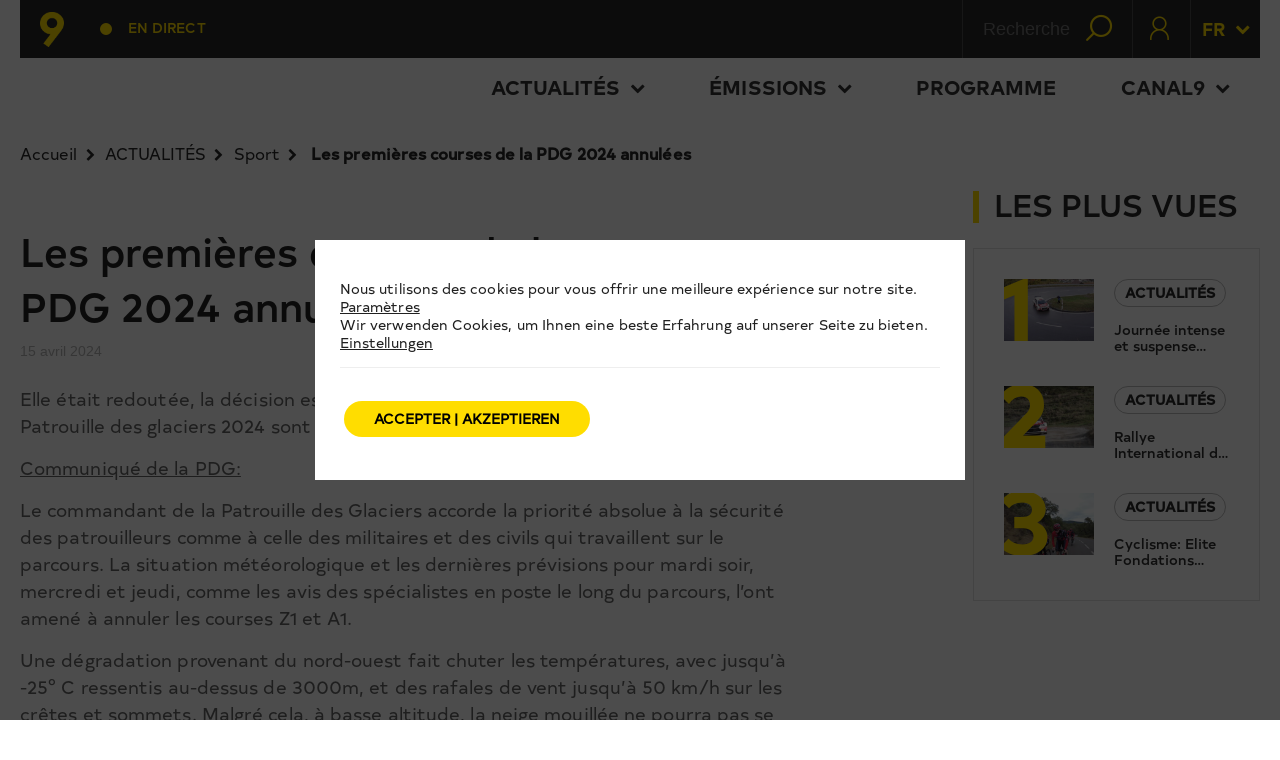

--- FILE ---
content_type: text/html; charset=UTF-8
request_url: https://canal9.ch/fr/les-premieres-courses-de-la-pdg-2024-annulees/
body_size: 36179
content:
<!DOCTYPE html>
<!--[if IE 7]>
<html class="ie ie7" lang="fr-FR" itemscope itemtype="https://schema.org/BlogPosting">
<![endif]-->
<!--[if IE 8]>
<html class="ie ie8" lang="fr-FR" itemscope itemtype="https://schema.org/BlogPosting">
<![endif]-->
<!--[if !(IE 7) | !(IE 8)  ]><!-->

<!-- BEGIN html -->
<html xmlns="http://www.w3.org/1999/xhtml" lang="fr-FR" itemscope itemtype="https://schema.org/BlogPosting">
<!--<![endif]-->
	<!-- BEGIN head -->
	<head>
		<!-- Title -->
		<title>
			Les premières courses de la PDG 2024 annulées / Canal9		</title>

		<!-- Meta Tags -->
		<meta http-equiv="content-type" content="text/html; charset=UTF-8" />
		<meta name="viewport" content="width=device-width, initial-scale=1" />
		<!-- Favicon -->
					<link rel="shortcut icon" href="https://canal9.ch/wp-content/themes/quadrum-theme-event/images/favicon.ico" type="image/x-icon" />
		
		<link rel="alternate" type="application/rss+xml" href="https://canal9.ch/feed/" title="Canal9 latest posts" />
		<link rel="alternate" type="application/rss+xml" href="https://canal9.ch/comments/feed/" title="Canal9 latest comments" />
		<link rel="pingback" href="https://canal9.ch/xmlrpc.php" />
		<meta property="fb:admins" content="213235655393790"/>

	<script src="https://ajax.googleapis.com/ajax/libs/jquery/2.2.4/jquery.min.js"></script>
	<script src="https://css-tricks.com/examples/TextareaTricks/js/autoresize.jquery.min.js"></script>
	<meta name="viewport" content="user-scalable=yes, initial-scale=1.0, width=320" />

	<meta name='robots' content='max-image-preview:large' />
<link rel='dns-prefetch' href='//s0.wp.com' />
<link rel='dns-prefetch' href='//fonts.googleapis.com' />
<link rel="alternate" type="application/rss+xml" title="Canal9 &raquo; Flux" href="https://canal9.ch/feed/" />
<link rel="alternate" type="application/rss+xml" title="Canal9 &raquo; Flux des commentaires" href="https://canal9.ch/comments/feed/" />
<script type="text/javascript">
window._wpemojiSettings = {"baseUrl":"https:\/\/s.w.org\/images\/core\/emoji\/14.0.0\/72x72\/","ext":".png","svgUrl":"https:\/\/s.w.org\/images\/core\/emoji\/14.0.0\/svg\/","svgExt":".svg","source":{"concatemoji":"https:\/\/canal9.ch\/wp-includes\/js\/wp-emoji-release.min.js?ver=6.1.1"}};
/*! This file is auto-generated */
!function(e,a,t){var n,r,o,i=a.createElement("canvas"),p=i.getContext&&i.getContext("2d");function s(e,t){var a=String.fromCharCode,e=(p.clearRect(0,0,i.width,i.height),p.fillText(a.apply(this,e),0,0),i.toDataURL());return p.clearRect(0,0,i.width,i.height),p.fillText(a.apply(this,t),0,0),e===i.toDataURL()}function c(e){var t=a.createElement("script");t.src=e,t.defer=t.type="text/javascript",a.getElementsByTagName("head")[0].appendChild(t)}for(o=Array("flag","emoji"),t.supports={everything:!0,everythingExceptFlag:!0},r=0;r<o.length;r++)t.supports[o[r]]=function(e){if(p&&p.fillText)switch(p.textBaseline="top",p.font="600 32px Arial",e){case"flag":return s([127987,65039,8205,9895,65039],[127987,65039,8203,9895,65039])?!1:!s([55356,56826,55356,56819],[55356,56826,8203,55356,56819])&&!s([55356,57332,56128,56423,56128,56418,56128,56421,56128,56430,56128,56423,56128,56447],[55356,57332,8203,56128,56423,8203,56128,56418,8203,56128,56421,8203,56128,56430,8203,56128,56423,8203,56128,56447]);case"emoji":return!s([129777,127995,8205,129778,127999],[129777,127995,8203,129778,127999])}return!1}(o[r]),t.supports.everything=t.supports.everything&&t.supports[o[r]],"flag"!==o[r]&&(t.supports.everythingExceptFlag=t.supports.everythingExceptFlag&&t.supports[o[r]]);t.supports.everythingExceptFlag=t.supports.everythingExceptFlag&&!t.supports.flag,t.DOMReady=!1,t.readyCallback=function(){t.DOMReady=!0},t.supports.everything||(n=function(){t.readyCallback()},a.addEventListener?(a.addEventListener("DOMContentLoaded",n,!1),e.addEventListener("load",n,!1)):(e.attachEvent("onload",n),a.attachEvent("onreadystatechange",function(){"complete"===a.readyState&&t.readyCallback()})),(e=t.source||{}).concatemoji?c(e.concatemoji):e.wpemoji&&e.twemoji&&(c(e.twemoji),c(e.wpemoji)))}(window,document,window._wpemojiSettings);
</script>
<!-- canal9.ch is managing ads with Advanced Ads --><script>
						advanced_ads_ready=function(){var fns=[],listener,doc=typeof document==="object"&&document,hack=doc&&doc.documentElement.doScroll,domContentLoaded="DOMContentLoaded",loaded=doc&&(hack?/^loaded|^c/:/^loaded|^i|^c/).test(doc.readyState);if(!loaded&&doc){listener=function(){doc.removeEventListener(domContentLoaded,listener);window.removeEventListener("load",listener);loaded=1;while(listener=fns.shift())listener()};doc.addEventListener(domContentLoaded,listener);window.addEventListener("load",listener)}return function(fn){loaded?setTimeout(fn,0):fns.push(fn)}}();
						</script>
		<style type="text/css">
img.wp-smiley,
img.emoji {
	display: inline !important;
	border: none !important;
	box-shadow: none !important;
	height: 1em !important;
	width: 1em !important;
	margin: 0 0.07em !important;
	vertical-align: -0.1em !important;
	background: none !important;
	padding: 0 !important;
}
</style>
	<link rel='stylesheet' id='wp-block-library-css' href='https://canal9.ch/wp-includes/css/dist/block-library/style.min.css?ver=6.1.1' type='text/css' media='all' />
<link rel='stylesheet' id='classic-theme-styles-css' href='https://canal9.ch/wp-includes/css/classic-themes.min.css?ver=1' type='text/css' media='all' />
<style id='global-styles-inline-css' type='text/css'>
body{--wp--preset--color--black: #000000;--wp--preset--color--cyan-bluish-gray: #abb8c3;--wp--preset--color--white: #ffffff;--wp--preset--color--pale-pink: #f78da7;--wp--preset--color--vivid-red: #cf2e2e;--wp--preset--color--luminous-vivid-orange: #ff6900;--wp--preset--color--luminous-vivid-amber: #fcb900;--wp--preset--color--light-green-cyan: #7bdcb5;--wp--preset--color--vivid-green-cyan: #00d084;--wp--preset--color--pale-cyan-blue: #8ed1fc;--wp--preset--color--vivid-cyan-blue: #0693e3;--wp--preset--color--vivid-purple: #9b51e0;--wp--preset--gradient--vivid-cyan-blue-to-vivid-purple: linear-gradient(135deg,rgba(6,147,227,1) 0%,rgb(155,81,224) 100%);--wp--preset--gradient--light-green-cyan-to-vivid-green-cyan: linear-gradient(135deg,rgb(122,220,180) 0%,rgb(0,208,130) 100%);--wp--preset--gradient--luminous-vivid-amber-to-luminous-vivid-orange: linear-gradient(135deg,rgba(252,185,0,1) 0%,rgba(255,105,0,1) 100%);--wp--preset--gradient--luminous-vivid-orange-to-vivid-red: linear-gradient(135deg,rgba(255,105,0,1) 0%,rgb(207,46,46) 100%);--wp--preset--gradient--very-light-gray-to-cyan-bluish-gray: linear-gradient(135deg,rgb(238,238,238) 0%,rgb(169,184,195) 100%);--wp--preset--gradient--cool-to-warm-spectrum: linear-gradient(135deg,rgb(74,234,220) 0%,rgb(151,120,209) 20%,rgb(207,42,186) 40%,rgb(238,44,130) 60%,rgb(251,105,98) 80%,rgb(254,248,76) 100%);--wp--preset--gradient--blush-light-purple: linear-gradient(135deg,rgb(255,206,236) 0%,rgb(152,150,240) 100%);--wp--preset--gradient--blush-bordeaux: linear-gradient(135deg,rgb(254,205,165) 0%,rgb(254,45,45) 50%,rgb(107,0,62) 100%);--wp--preset--gradient--luminous-dusk: linear-gradient(135deg,rgb(255,203,112) 0%,rgb(199,81,192) 50%,rgb(65,88,208) 100%);--wp--preset--gradient--pale-ocean: linear-gradient(135deg,rgb(255,245,203) 0%,rgb(182,227,212) 50%,rgb(51,167,181) 100%);--wp--preset--gradient--electric-grass: linear-gradient(135deg,rgb(202,248,128) 0%,rgb(113,206,126) 100%);--wp--preset--gradient--midnight: linear-gradient(135deg,rgb(2,3,129) 0%,rgb(40,116,252) 100%);--wp--preset--duotone--dark-grayscale: url('#wp-duotone-dark-grayscale');--wp--preset--duotone--grayscale: url('#wp-duotone-grayscale');--wp--preset--duotone--purple-yellow: url('#wp-duotone-purple-yellow');--wp--preset--duotone--blue-red: url('#wp-duotone-blue-red');--wp--preset--duotone--midnight: url('#wp-duotone-midnight');--wp--preset--duotone--magenta-yellow: url('#wp-duotone-magenta-yellow');--wp--preset--duotone--purple-green: url('#wp-duotone-purple-green');--wp--preset--duotone--blue-orange: url('#wp-duotone-blue-orange');--wp--preset--font-size--small: 13px;--wp--preset--font-size--medium: 20px;--wp--preset--font-size--large: 36px;--wp--preset--font-size--x-large: 42px;--wp--preset--spacing--20: 0.44rem;--wp--preset--spacing--30: 0.67rem;--wp--preset--spacing--40: 1rem;--wp--preset--spacing--50: 1.5rem;--wp--preset--spacing--60: 2.25rem;--wp--preset--spacing--70: 3.38rem;--wp--preset--spacing--80: 5.06rem;}:where(.is-layout-flex){gap: 0.5em;}body .is-layout-flow > .alignleft{float: left;margin-inline-start: 0;margin-inline-end: 2em;}body .is-layout-flow > .alignright{float: right;margin-inline-start: 2em;margin-inline-end: 0;}body .is-layout-flow > .aligncenter{margin-left: auto !important;margin-right: auto !important;}body .is-layout-constrained > .alignleft{float: left;margin-inline-start: 0;margin-inline-end: 2em;}body .is-layout-constrained > .alignright{float: right;margin-inline-start: 2em;margin-inline-end: 0;}body .is-layout-constrained > .aligncenter{margin-left: auto !important;margin-right: auto !important;}body .is-layout-constrained > :where(:not(.alignleft):not(.alignright):not(.alignfull)){max-width: var(--wp--style--global--content-size);margin-left: auto !important;margin-right: auto !important;}body .is-layout-constrained > .alignwide{max-width: var(--wp--style--global--wide-size);}body .is-layout-flex{display: flex;}body .is-layout-flex{flex-wrap: wrap;align-items: center;}body .is-layout-flex > *{margin: 0;}:where(.wp-block-columns.is-layout-flex){gap: 2em;}.has-black-color{color: var(--wp--preset--color--black) !important;}.has-cyan-bluish-gray-color{color: var(--wp--preset--color--cyan-bluish-gray) !important;}.has-white-color{color: var(--wp--preset--color--white) !important;}.has-pale-pink-color{color: var(--wp--preset--color--pale-pink) !important;}.has-vivid-red-color{color: var(--wp--preset--color--vivid-red) !important;}.has-luminous-vivid-orange-color{color: var(--wp--preset--color--luminous-vivid-orange) !important;}.has-luminous-vivid-amber-color{color: var(--wp--preset--color--luminous-vivid-amber) !important;}.has-light-green-cyan-color{color: var(--wp--preset--color--light-green-cyan) !important;}.has-vivid-green-cyan-color{color: var(--wp--preset--color--vivid-green-cyan) !important;}.has-pale-cyan-blue-color{color: var(--wp--preset--color--pale-cyan-blue) !important;}.has-vivid-cyan-blue-color{color: var(--wp--preset--color--vivid-cyan-blue) !important;}.has-vivid-purple-color{color: var(--wp--preset--color--vivid-purple) !important;}.has-black-background-color{background-color: var(--wp--preset--color--black) !important;}.has-cyan-bluish-gray-background-color{background-color: var(--wp--preset--color--cyan-bluish-gray) !important;}.has-white-background-color{background-color: var(--wp--preset--color--white) !important;}.has-pale-pink-background-color{background-color: var(--wp--preset--color--pale-pink) !important;}.has-vivid-red-background-color{background-color: var(--wp--preset--color--vivid-red) !important;}.has-luminous-vivid-orange-background-color{background-color: var(--wp--preset--color--luminous-vivid-orange) !important;}.has-luminous-vivid-amber-background-color{background-color: var(--wp--preset--color--luminous-vivid-amber) !important;}.has-light-green-cyan-background-color{background-color: var(--wp--preset--color--light-green-cyan) !important;}.has-vivid-green-cyan-background-color{background-color: var(--wp--preset--color--vivid-green-cyan) !important;}.has-pale-cyan-blue-background-color{background-color: var(--wp--preset--color--pale-cyan-blue) !important;}.has-vivid-cyan-blue-background-color{background-color: var(--wp--preset--color--vivid-cyan-blue) !important;}.has-vivid-purple-background-color{background-color: var(--wp--preset--color--vivid-purple) !important;}.has-black-border-color{border-color: var(--wp--preset--color--black) !important;}.has-cyan-bluish-gray-border-color{border-color: var(--wp--preset--color--cyan-bluish-gray) !important;}.has-white-border-color{border-color: var(--wp--preset--color--white) !important;}.has-pale-pink-border-color{border-color: var(--wp--preset--color--pale-pink) !important;}.has-vivid-red-border-color{border-color: var(--wp--preset--color--vivid-red) !important;}.has-luminous-vivid-orange-border-color{border-color: var(--wp--preset--color--luminous-vivid-orange) !important;}.has-luminous-vivid-amber-border-color{border-color: var(--wp--preset--color--luminous-vivid-amber) !important;}.has-light-green-cyan-border-color{border-color: var(--wp--preset--color--light-green-cyan) !important;}.has-vivid-green-cyan-border-color{border-color: var(--wp--preset--color--vivid-green-cyan) !important;}.has-pale-cyan-blue-border-color{border-color: var(--wp--preset--color--pale-cyan-blue) !important;}.has-vivid-cyan-blue-border-color{border-color: var(--wp--preset--color--vivid-cyan-blue) !important;}.has-vivid-purple-border-color{border-color: var(--wp--preset--color--vivid-purple) !important;}.has-vivid-cyan-blue-to-vivid-purple-gradient-background{background: var(--wp--preset--gradient--vivid-cyan-blue-to-vivid-purple) !important;}.has-light-green-cyan-to-vivid-green-cyan-gradient-background{background: var(--wp--preset--gradient--light-green-cyan-to-vivid-green-cyan) !important;}.has-luminous-vivid-amber-to-luminous-vivid-orange-gradient-background{background: var(--wp--preset--gradient--luminous-vivid-amber-to-luminous-vivid-orange) !important;}.has-luminous-vivid-orange-to-vivid-red-gradient-background{background: var(--wp--preset--gradient--luminous-vivid-orange-to-vivid-red) !important;}.has-very-light-gray-to-cyan-bluish-gray-gradient-background{background: var(--wp--preset--gradient--very-light-gray-to-cyan-bluish-gray) !important;}.has-cool-to-warm-spectrum-gradient-background{background: var(--wp--preset--gradient--cool-to-warm-spectrum) !important;}.has-blush-light-purple-gradient-background{background: var(--wp--preset--gradient--blush-light-purple) !important;}.has-blush-bordeaux-gradient-background{background: var(--wp--preset--gradient--blush-bordeaux) !important;}.has-luminous-dusk-gradient-background{background: var(--wp--preset--gradient--luminous-dusk) !important;}.has-pale-ocean-gradient-background{background: var(--wp--preset--gradient--pale-ocean) !important;}.has-electric-grass-gradient-background{background: var(--wp--preset--gradient--electric-grass) !important;}.has-midnight-gradient-background{background: var(--wp--preset--gradient--midnight) !important;}.has-small-font-size{font-size: var(--wp--preset--font-size--small) !important;}.has-medium-font-size{font-size: var(--wp--preset--font-size--medium) !important;}.has-large-font-size{font-size: var(--wp--preset--font-size--large) !important;}.has-x-large-font-size{font-size: var(--wp--preset--font-size--x-large) !important;}
.wp-block-navigation a:where(:not(.wp-element-button)){color: inherit;}
:where(.wp-block-columns.is-layout-flex){gap: 2em;}
.wp-block-pullquote{font-size: 1.5em;line-height: 1.6;}
</style>
<link rel='stylesheet' id='unslider-css-css' href='https://canal9.ch/wp-content/plugins/advanced-ads-slider/public/assets/css/unslider.css?ver=1.2.1' type='text/css' media='all' />
<link rel='stylesheet' id='canal9-concours-css' href='https://canal9.ch/wp-content/plugins/canal9-concours-photo/public/css/public.css?ver=1.2.5' type='text/css' media='all' />
<link rel='stylesheet' id='contact-form-7-css' href='https://canal9.ch/wp-content/plugins/contact-form-7/includes/css/styles.css?ver=5.1.1' type='text/css' media='all' />
<link rel='stylesheet' id='theme-my-login-css' href='https://canal9.ch/wp-content/plugins/theme-my-login/assets/styles/theme-my-login.min.css?ver=7.1.3' type='text/css' media='all' />
<link rel='stylesheet' id='dcwss-css' href='https://canal9.ch/wp-content/plugins/wordpress-social-stream/css/dcwss.css?ver=6.1.1' type='text/css' media='all' />
<link rel='stylesheet' id='advanced-google-recaptcha-style-css' href='https://canal9.ch/wp-content/plugins/advanced-google-recaptcha/assets/css/captcha.min.css?ver=1.0.13' type='text/css' media='all' />
<link rel='stylesheet' id='google-fonts-1-css' href='https://fonts.googleapis.com/css?family=Titillium+Web&#038;ver=6.1.1' type='text/css' media='all' />
<link rel='stylesheet' id='reset-css' href='https://canal9.ch/wp-content/themes/quadrum-theme-event/css/reset.css?ver=6.1.1' type='text/css' media='all' />
<link rel='stylesheet' id='font-awesome-css' href='https://canal9.ch/wp-content/themes/quadrum-theme-event/css/font-awesome.min.css?ver=6.1.1' type='text/css' media='all' />
<link rel='stylesheet' id='main-stylesheet-css' href='https://canal9.ch/wp-content/themes/quadrum-theme-event/css/main-stylesheet.min.css?ver=6.1.1' type='text/css' media='all' />
<link rel='stylesheet' id='canal9-stylesheet-css' href='https://canal9.ch/wp-content/themes/quadrum-theme-event/css/canal9.min.css?ver=6.1.1' type='text/css' media='all' />
<link rel='stylesheet' id='lightbox-css' href='https://canal9.ch/wp-content/themes/quadrum-theme-event/css/lightbox.css?ver=6.1.1' type='text/css' media='all' />
<link rel='stylesheet' id='shortcodes-css' href='https://canal9.ch/wp-content/themes/quadrum-theme-event/css/shortcodes.css?ver=6.1.1' type='text/css' media='all' />
<link rel='stylesheet' id='ot-menu-css' href='https://canal9.ch/wp-content/themes/quadrum-theme-event/css/ot-menu.css?ver=6.1.1' type='text/css' media='all' />
<link rel='stylesheet' id='responsive-css' href='https://canal9.ch/wp-content/themes/quadrum-theme-event/css/responsive.css?ver=6.1.1' type='text/css' media='all' />
<!--[if lt IE 8]>
<link rel='stylesheet' id='ie-only-styles-css' href='https://canal9.ch/wp-content/themes/quadrum-theme-event/css/ie-ancient.css?ver=6.1.1' type='text/css' media='all' />
<![endif]-->
<link rel='stylesheet' id='style-css' href='https://canal9.ch/wp-content/themes/quadrum-theme-event/style.css?ver=6.1.1' type='text/css' media='all' />
<link rel='stylesheet' id='moove_gdpr_frontend-css' href='https://canal9.ch/wp-content/plugins/gdpr-cookie-compliance/dist/styles/gdpr-main-nf.css?ver=4.6.2' type='text/css' media='all' />
<style id='moove_gdpr_frontend-inline-css' type='text/css'>
				#moove_gdpr_cookie_modal .moove-gdpr-modal-content .moove-gdpr-tab-main h3.tab-title, 
				#moove_gdpr_cookie_modal .moove-gdpr-modal-content .moove-gdpr-tab-main span.tab-title,
				#moove_gdpr_cookie_modal .moove-gdpr-modal-content .moove-gdpr-modal-left-content #moove-gdpr-menu li a, 
				#moove_gdpr_cookie_modal .moove-gdpr-modal-content .moove-gdpr-modal-left-content #moove-gdpr-menu li button,
				#moove_gdpr_cookie_modal .moove-gdpr-modal-content .moove-gdpr-modal-left-content .moove-gdpr-branding-cnt a,
				#moove_gdpr_cookie_modal .moove-gdpr-modal-content .moove-gdpr-modal-footer-content .moove-gdpr-button-holder a.mgbutton, 
				#moove_gdpr_cookie_modal .moove-gdpr-modal-content .moove-gdpr-modal-footer-content .moove-gdpr-button-holder button.mgbutton,
				#moove_gdpr_cookie_modal .cookie-switch .cookie-slider:after, 
				#moove_gdpr_cookie_modal .cookie-switch .slider:after, 
				#moove_gdpr_cookie_modal .switch .cookie-slider:after, 
				#moove_gdpr_cookie_modal .switch .slider:after,
				#moove_gdpr_cookie_info_bar .moove-gdpr-info-bar-container .moove-gdpr-info-bar-content p, 
				#moove_gdpr_cookie_info_bar .moove-gdpr-info-bar-container .moove-gdpr-info-bar-content p a,
				#moove_gdpr_cookie_info_bar .moove-gdpr-info-bar-container .moove-gdpr-info-bar-content a.mgbutton, 
				#moove_gdpr_cookie_info_bar .moove-gdpr-info-bar-container .moove-gdpr-info-bar-content button.mgbutton,
				#moove_gdpr_cookie_modal .moove-gdpr-modal-content .moove-gdpr-tab-main .moove-gdpr-tab-main-content h1, 
				#moove_gdpr_cookie_modal .moove-gdpr-modal-content .moove-gdpr-tab-main .moove-gdpr-tab-main-content h2, 
				#moove_gdpr_cookie_modal .moove-gdpr-modal-content .moove-gdpr-tab-main .moove-gdpr-tab-main-content h3, 
				#moove_gdpr_cookie_modal .moove-gdpr-modal-content .moove-gdpr-tab-main .moove-gdpr-tab-main-content h4, 
				#moove_gdpr_cookie_modal .moove-gdpr-modal-content .moove-gdpr-tab-main .moove-gdpr-tab-main-content h5, 
				#moove_gdpr_cookie_modal .moove-gdpr-modal-content .moove-gdpr-tab-main .moove-gdpr-tab-main-content h6,
				#moove_gdpr_cookie_modal .moove-gdpr-modal-content.moove_gdpr_modal_theme_v2 .moove-gdpr-modal-title .tab-title,
				#moove_gdpr_cookie_modal .moove-gdpr-modal-content.moove_gdpr_modal_theme_v2 .moove-gdpr-tab-main h3.tab-title, 
				#moove_gdpr_cookie_modal .moove-gdpr-modal-content.moove_gdpr_modal_theme_v2 .moove-gdpr-tab-main span.tab-title,
				#moove_gdpr_cookie_modal .moove-gdpr-modal-content.moove_gdpr_modal_theme_v2 .moove-gdpr-branding-cnt a {
				 	font-weight: inherit				}
			#moove_gdpr_cookie_modal,#moove_gdpr_cookie_info_bar,.gdpr_cookie_settings_shortcode_content{font-family:TypoldRegular,sans-serif}#moove_gdpr_save_popup_settings_button{background-color:#373737;color:#fff}#moove_gdpr_save_popup_settings_button:hover{background-color:#000}#moove_gdpr_cookie_info_bar .moove-gdpr-info-bar-container .moove-gdpr-info-bar-content a.mgbutton,#moove_gdpr_cookie_info_bar .moove-gdpr-info-bar-container .moove-gdpr-info-bar-content button.mgbutton{background-color:#fd0}#moove_gdpr_cookie_modal .moove-gdpr-modal-content .moove-gdpr-modal-footer-content .moove-gdpr-button-holder a.mgbutton,#moove_gdpr_cookie_modal .moove-gdpr-modal-content .moove-gdpr-modal-footer-content .moove-gdpr-button-holder button.mgbutton,.gdpr_cookie_settings_shortcode_content .gdpr-shr-button.button-green{background-color:#fd0;border-color:#fd0}#moove_gdpr_cookie_modal .moove-gdpr-modal-content .moove-gdpr-modal-footer-content .moove-gdpr-button-holder a.mgbutton:hover,#moove_gdpr_cookie_modal .moove-gdpr-modal-content .moove-gdpr-modal-footer-content .moove-gdpr-button-holder button.mgbutton:hover,.gdpr_cookie_settings_shortcode_content .gdpr-shr-button.button-green:hover{background-color:#fff;color:#fd0}#moove_gdpr_cookie_modal .moove-gdpr-modal-content .moove-gdpr-modal-close i,#moove_gdpr_cookie_modal .moove-gdpr-modal-content .moove-gdpr-modal-close span.gdpr-icon{background-color:#fd0;border:1px solid #fd0}#moove_gdpr_cookie_info_bar span.change-settings-button.focus-g{-webkit-box-shadow:0 0 1px 3px #fd0;-moz-box-shadow:0 0 1px 3px #fd0;box-shadow:0 0 1px 3px #fd0}#moove_gdpr_cookie_modal .moove-gdpr-modal-content .moove-gdpr-modal-close i:hover,#moove_gdpr_cookie_modal .moove-gdpr-modal-content .moove-gdpr-modal-close span.gdpr-icon:hover,#moove_gdpr_cookie_info_bar span[data-href]>u.change-settings-button{color:#fd0}#moove_gdpr_cookie_modal .moove-gdpr-modal-content .moove-gdpr-modal-left-content #moove-gdpr-menu li.menu-item-selected a span.gdpr-icon,#moove_gdpr_cookie_modal .moove-gdpr-modal-content .moove-gdpr-modal-left-content #moove-gdpr-menu li.menu-item-selected button span.gdpr-icon{color:inherit}#moove_gdpr_cookie_modal .moove-gdpr-modal-content .moove-gdpr-modal-left-content #moove-gdpr-menu li:hover a,#moove_gdpr_cookie_modal .moove-gdpr-modal-content .moove-gdpr-modal-left-content #moove-gdpr-menu li:hover button{color:#292929}#moove_gdpr_cookie_modal .moove-gdpr-modal-content .moove-gdpr-modal-left-content #moove-gdpr-menu li a span.gdpr-icon,#moove_gdpr_cookie_modal .moove-gdpr-modal-content .moove-gdpr-modal-left-content #moove-gdpr-menu li button span.gdpr-icon{color:inherit}#moove_gdpr_cookie_modal .gdpr-acc-link{line-height:0;font-size:0;color:transparent;position:absolute}#moove_gdpr_cookie_modal .moove-gdpr-modal-content .moove-gdpr-modal-close:hover i,#moove_gdpr_cookie_modal .moove-gdpr-modal-content .moove-gdpr-modal-left-content #moove-gdpr-menu li a,#moove_gdpr_cookie_modal .moove-gdpr-modal-content .moove-gdpr-modal-left-content #moove-gdpr-menu li button,#moove_gdpr_cookie_modal .moove-gdpr-modal-content .moove-gdpr-modal-left-content #moove-gdpr-menu li button i,#moove_gdpr_cookie_modal .moove-gdpr-modal-content .moove-gdpr-modal-left-content #moove-gdpr-menu li a i,#moove_gdpr_cookie_modal .moove-gdpr-modal-content .moove-gdpr-tab-main .moove-gdpr-tab-main-content a:hover,#moove_gdpr_cookie_info_bar.moove-gdpr-dark-scheme .moove-gdpr-info-bar-container .moove-gdpr-info-bar-content a.mgbutton:hover,#moove_gdpr_cookie_info_bar.moove-gdpr-dark-scheme .moove-gdpr-info-bar-container .moove-gdpr-info-bar-content button.mgbutton:hover,#moove_gdpr_cookie_info_bar.moove-gdpr-dark-scheme .moove-gdpr-info-bar-container .moove-gdpr-info-bar-content a:hover,#moove_gdpr_cookie_info_bar.moove-gdpr-dark-scheme .moove-gdpr-info-bar-container .moove-gdpr-info-bar-content button:hover,#moove_gdpr_cookie_info_bar.moove-gdpr-dark-scheme .moove-gdpr-info-bar-container .moove-gdpr-info-bar-content span.change-settings-button:hover,#moove_gdpr_cookie_info_bar.moove-gdpr-dark-scheme .moove-gdpr-info-bar-container .moove-gdpr-info-bar-content u.change-settings-button:hover,#moove_gdpr_cookie_info_bar span[data-href]>u.change-settings-button,#moove_gdpr_cookie_info_bar.moove-gdpr-dark-scheme .moove-gdpr-info-bar-container .moove-gdpr-info-bar-content a.mgbutton.focus-g,#moove_gdpr_cookie_info_bar.moove-gdpr-dark-scheme .moove-gdpr-info-bar-container .moove-gdpr-info-bar-content button.mgbutton.focus-g,#moove_gdpr_cookie_info_bar.moove-gdpr-dark-scheme .moove-gdpr-info-bar-container .moove-gdpr-info-bar-content a.focus-g,#moove_gdpr_cookie_info_bar.moove-gdpr-dark-scheme .moove-gdpr-info-bar-container .moove-gdpr-info-bar-content button.focus-g,#moove_gdpr_cookie_info_bar.moove-gdpr-dark-scheme .moove-gdpr-info-bar-container .moove-gdpr-info-bar-content span.change-settings-button.focus-g,#moove_gdpr_cookie_info_bar.moove-gdpr-dark-scheme .moove-gdpr-info-bar-container .moove-gdpr-info-bar-content u.change-settings-button.focus-g{color:#fd0}#moove_gdpr_cookie_modal .moove-gdpr-modal-content .moove-gdpr-modal-left-content #moove-gdpr-menu li.menu-item-selected a,#moove_gdpr_cookie_modal .moove-gdpr-modal-content .moove-gdpr-modal-left-content #moove-gdpr-menu li.menu-item-selected button{color:#292929}#moove_gdpr_cookie_modal .moove-gdpr-modal-content .moove-gdpr-modal-left-content #moove-gdpr-menu li.menu-item-selected a i,#moove_gdpr_cookie_modal .moove-gdpr-modal-content .moove-gdpr-modal-left-content #moove-gdpr-menu li.menu-item-selected button i{color:#292929}#moove_gdpr_cookie_modal.gdpr_lightbox-hide{display:none}#moove_gdpr_cookie_info_bar.gdpr-full-screen-infobar .moove-gdpr-info-bar-container .moove-gdpr-info-bar-content .moove-gdpr-cookie-notice p a{color:#fd0!important}
</style>
<link rel='stylesheet' id='gdpr_cc_addon_frontend-css' href='https://canal9.ch/wp-content/plugins/gdpr-cookie-compliance-addon/assets/css/gdpr_cc_addon.css?ver=3.2.6' type='text/css' media='all' />
<link rel='stylesheet' id='jetpack_css-css' href='https://canal9.ch/wp-content/plugins/jetpack/css/jetpack.css?ver=7.1.3' type='text/css' media='all' />
<script type='text/javascript' id='jquery-core-js-extra'>
/* <![CDATA[ */
var ot = {"adminUrl":"https:\/\/canal9.ch\/wp-admin\/admin-ajax.php","gallery_id":"","galleryCat":"","imageUrl":"https:\/\/canal9.ch\/wp-content\/themes\/quadrum-theme-event\/images\/","cssUrl":"https:\/\/canal9.ch\/wp-content\/themes\/quadrum-theme-event\/css\/","themeUrl":"https:\/\/canal9.ch\/wp-content\/themes\/quadrum-theme-event"};
/* ]]> */
</script>
<script type='text/javascript' src='https://canal9.ch/wp-content/plugins/enable-jquery-migrate-helper/js/jquery/jquery-1.12.4-wp.js?ver=1.12.4-wp' id='jquery-core-js'></script>
<script type='text/javascript' src='https://canal9.ch/wp-content/plugins/enable-jquery-migrate-helper/js/jquery-migrate/jquery-migrate-1.4.1-wp.js?ver=1.4.1-wp' id='jquery-migrate-js'></script>
<script type='text/javascript' src='https://canal9.ch/wp-content/plugins/advanced-ads-slider/public/assets/js/unslider.min.js?ver=1.2.1' id='unslider-js-js'></script>
<script type='text/javascript' src='https://canal9.ch/wp-content/plugins/advanced-ads-slider/public/assets/js/jquery.event.move.js?ver=1.2.1' id='unslider-move-js-js'></script>
<script type='text/javascript' src='https://canal9.ch/wp-content/plugins/advanced-ads-slider/public/assets/js/jquery.event.swipe.js?ver=1.2.1' id='unslider-swipe-js-js'></script>
<script type='text/javascript' src='https://canal9.ch/wp-content/plugins/wordpress-social-stream/js/jquery.social.stream.wall.1.6.js?ver=6.1.1' id='dcwss-wall-js'></script>
<script type='text/javascript' src='https://canal9.ch/wp-content/plugins/wordpress-social-stream/js/jquery.social.stream.1.5.12.min.js?ver=6.1.1' id='dcwss-js'></script>
<script type='text/javascript' id='advanced-ads-advanced-js-js-extra'>
/* <![CDATA[ */
var advads_options = {"blog_id":"1","privacy":{"enabled":false,"state":"not_needed"}};
/* ]]> */
</script>
<script type='text/javascript' src='https://canal9.ch/wp-content/plugins/advanced-ads/public/assets/js/advanced.js?ver=1.20.2' id='advanced-ads-advanced-js-js'></script>
<script type='text/javascript' id='advanced-google-recaptcha-custom-js-extra'>
/* <![CDATA[ */
var agrRecaptcha = {"site_key":"6Lf2-zMiAAAAAOj6TkY7sbHYP1vBDTTXWQU1Q5fT"};
/* ]]> */
</script>
<script type='text/javascript' src='https://canal9.ch/wp-content/plugins/advanced-google-recaptcha/assets/js/captcha.min.js?ver=1.0.13' id='advanced-google-recaptcha-custom-js'></script>
<script type='text/javascript' src='https://canal9.ch/wp-content/plugins/advanced-ads-pro/assets/advanced-ads-pro.js?ver=2.10.1' id='advanced-ds-pro/front-js'></script>
<script type='text/javascript' id='advanced-ads-pro/cache_busting-js-extra'>
/* <![CDATA[ */
var advanced_ads_pro_ajax_object = {"ajax_url":"https:\/\/canal9.ch\/wp-admin\/admin-ajax.php","lazy_load_module_enabled":"1","lazy_load":{"default_offset":0,"offsets":[]},"moveintohidden":""};
/* ]]> */
</script>
<script type='text/javascript' src='https://canal9.ch/wp-content/plugins/advanced-ads-pro/modules/cache-busting/inc/base.min.js?ver=2.10.1' id='advanced-ads-pro/cache_busting-js'></script>

<!-- OG: 3.1.3 --><link rel="image_src" href="https://canal9.ch/wp-content/uploads/SU-Prepa-PDG_C9000HTG-1.jpg" /><meta name="msapplication-TileImage" content="https://canal9.ch/wp-content/uploads/SU-Prepa-PDG_C9000HTG-1.jpg" />
<meta property="og:image" content="https://canal9.ch/wp-content/uploads/SU-Prepa-PDG_C9000HTG-1.jpg" /><meta property="og:image:secure_url" content="https://canal9.ch/wp-content/uploads/SU-Prepa-PDG_C9000HTG-1.jpg" /><meta property="og:image:width" content="1920" /><meta property="og:image:height" content="1080" /><meta property="og:image:alt" content="SU-Prépa PDG_C9000HTG.jpg" /><meta property="og:image:type" content="image/jpeg" /><meta property="og:description" content="Elle était redoutée, la décision est tombée ce lundi soir. Les premiers départs de la Patrouille des glaciers 2024 sont annulés. Communiqué de la PDG: Le commandant de la Patrouille des Glaciers accorde la priorité absolue à la sécurité des patrouilleurs comme à celle des militaires et des civils qui travaillent sur le parcours. La..." /><meta property="og:type" content="article" /><meta property="og:locale" content="fr_FR" /><meta property="og:site_name" content="Canal9" /><meta property="og:title" content="Les premières courses de la PDG 2024 annulées" /><meta property="og:url" content="https://canal9.ch/fr/les-premieres-courses-de-la-pdg-2024-annulees/" /><meta property="og:updated_time" content="2024-04-15T20:46:09+02:00" />
<meta property="article:published_time" content="2024-04-15T18:44:22+00:00" /><meta property="article:modified_time" content="2024-04-15T18:46:09+00:00" /><meta property="article:section" content="ACTUALITÉS" /><meta property="article:section" content="Sport" /><meta property="article:author:first_name" content="La rédaction Canal9 | Die Redaktion Kanal9" /><meta property="article:author:username" content="La rédaction Canal9 | Die Redaktion Kanal9" />
<meta property="twitter:partner" content="ogwp" /><meta property="twitter:card" content="summary_large_image" /><meta property="twitter:image" content="https://canal9.ch/wp-content/uploads/SU-Prepa-PDG_C9000HTG-1.jpg" /><meta property="twitter:image:alt" content="SU-Prépa PDG_C9000HTG.jpg" /><meta property="twitter:title" content="Les premières courses de la PDG 2024 annulées" /><meta property="twitter:description" content="Elle était redoutée, la décision est tombée ce lundi soir. Les premiers départs de la Patrouille des glaciers 2024 sont annulés. Communiqué de la PDG: Le commandant de la Patrouille des Glaciers..." /><meta property="twitter:url" content="https://canal9.ch/fr/les-premieres-courses-de-la-pdg-2024-annulees/" />
<meta itemprop="image" content="https://canal9.ch/wp-content/uploads/SU-Prepa-PDG_C9000HTG-1.jpg" /><meta itemprop="name" content="Les premières courses de la PDG 2024 annulées" /><meta itemprop="headline" content="Les premières courses de la PDG 2024 annulées" /><meta itemprop="description" content="Elle était redoutée, la décision est tombée ce lundi soir. Les premiers départs de la Patrouille des glaciers 2024 sont annulés. Communiqué de la PDG: Le commandant de la Patrouille des Glaciers accorde la priorité absolue à la sécurité des patrouilleurs comme à celle des militaires et des civils qui travaillent sur le parcours. La..." /><meta itemprop="datePublished" content="2024-04-15" /><meta itemprop="dateModified" content="2024-04-15T18:46:09+00:00" /><meta itemprop="author" content="La rédaction Canal9 | Die Redaktion Kanal9" />
<meta property="profile:first_name" content="La rédaction Canal9 | Die Redaktion Kanal9" /><meta property="profile:username" content="La rédaction Canal9 | Die Redaktion Kanal9" />
<!-- /OG -->

<link rel="https://api.w.org/" href="https://canal9.ch/wp-json/" /><link rel="alternate" type="application/json" href="https://canal9.ch/wp-json/wp/v2/posts/207050" /><link rel="EditURI" type="application/rsd+xml" title="RSD" href="https://canal9.ch/xmlrpc.php?rsd" />
<link rel="wlwmanifest" type="application/wlwmanifest+xml" href="https://canal9.ch/wp-includes/wlwmanifest.xml" />
<meta name="generator" content="WordPress 6.1.1" />
<link rel="canonical" href="https://canal9.ch/fr/les-premieres-courses-de-la-pdg-2024-annulees/" />
<link rel='shortlink' href='https://wp.me/p5A3Cm-RRw' />
<link rel="alternate" type="application/json+oembed" href="https://canal9.ch/wp-json/oembed/1.0/embed?url=https%3A%2F%2Fcanal9.ch%2Ffr%2Fles-premieres-courses-de-la-pdg-2024-annulees%2F" />
<link rel="alternate" type="text/xml+oembed" href="https://canal9.ch/wp-json/oembed/1.0/embed?url=https%3A%2F%2Fcanal9.ch%2Ffr%2Fles-premieres-courses-de-la-pdg-2024-annulees%2F&#038;format=xml" />
<!-- Custom Styling Social Stream -->
<style type="text/css">
.stream li.dcsns-twitter .section-intro,.filter .f-twitter a:hover, .wall-outer .dcsns-toolbar .filter .f-twitter a.iso-active{background-color:#4ec2dc!important;}.stream li.dcsns-facebook .section-intro,.filter .f-facebook a:hover, .wall-outer .dcsns-toolbar .filter .f-facebook a.iso-active{background-color:#3b5998!important;}.stream li.dcsns-google .section-intro,.filter .f-google a:hover, .wall-outer .dcsns-toolbar .filter .f-google a.iso-active{background-color:#2d2d2d!important;}.stream li.dcsns-rss .section-intro,.filter .f-rss a:hover, .wall-outer .dcsns-toolbar .filter .f-rss a.iso-active{background-color:#FF9800!important;}.stream li.dcsns-flickr .section-intro,.filter .f-flickr a:hover, .wall-outer .dcsns-toolbar .filter .f-flickr a.iso-active{background-color:#ff0000!important;}.stream li.dcsns-delicious .section-intro,.filter .f-delicious a:hover, .wall-outer .dcsns-toolbar .filter .f-delicious a.iso-active{background-color:#3271CB!important;}.stream li.dcsns-youtube .section-intro,.filter .f-youtube a:hover, .wall-outer .dcsns-toolbar .filter .f-youtube a.iso-active{background-color:#DF1F1C!important;}.stream li.dcsns-pinterest .section-intro,.filter .f-pinterest a:hover, .wall-outer .dcsns-toolbar .filter .f-pinterest a.iso-active{background-color:#CB2528!important;}.stream li.dcsns-lastfm .section-intro,.filter .f-lastfm a:hover, .wall-outer .dcsns-toolbar .filter .f-lastfm a.iso-active{background-color:#C90E12!important;}.stream li.dcsns-dribbble .section-intro,.filter .f-dribbble a:hover, .wall-outer .dcsns-toolbar .filter .f-dribbble a.iso-active{background-color:#F175A8!important;}.stream li.dcsns-vimeo .section-intro,.filter .f-vimeo a:hover, .wall-outer .dcsns-toolbar .filter .f-vimeo a.iso-active{background-color:#4EBAFF!important;}.stream li.dcsns-stumbleupon .section-intro,.filter .f-stumbleupon a:hover, .wall-outer .dcsns-toolbar .filter .f-stumbleupon a.iso-active{background-color:#EB4924!important;}.stream li.dcsns-deviantart .section-intro,.filter .f-deviantart a:hover, .wall-outer .dcsns-toolbar .filter .f-deviantart a.iso-active{background-color:#607365!important;}.stream li.dcsns-tumblr .section-intro,.filter .f-tumblr a:hover, .wall-outer .dcsns-toolbar .filter .f-tumblr a.iso-active{background-color:#385774!important;}.stream li.dcsns-instagram .section-intro,.filter .f-instagram a:hover, .wall-outer .dcsns-toolbar .filter .f-instagram a.iso-active{background-color:#ffce08!important;}.wall-outer .dcsns-toolbar .filter li a {background:#777;}</style>
<script type="text/javascript">
		var advadsCfpQueue = [];
		var advadsCfpAd = function( adID ){
			if ( 'undefined' == typeof advadsProCfp ) { advadsCfpQueue.push( adID ) } else { advadsProCfp.addElement( adID ) }
		};
		</script>
		
<link rel='dns-prefetch' href='//v0.wordpress.com'/>
<style type='text/css'>img#wpstats{display:none}</style><meta name="generator" content="Powered by WPBakery Page Builder - drag and drop page builder for WordPress."/>
			<style type="text/css">
				/* If html does not have either class, do not show lazy loaded images. */
				html:not( .jetpack-lazy-images-js-enabled ):not( .js ) .jetpack-lazy-image {
					display: none;
				}
			</style>
			<script>
				document.documentElement.classList.add(
					'jetpack-lazy-images-js-enabled'
				);
			</script>
		<noscript><style> .wpb_animate_when_almost_visible { opacity: 1; }</style></noscript>	

	<link href="/wp-content/themes/quadrum-theme/videojs/video-js.css" rel="stylesheet">
	<link href="/wp-content/themes/quadrum-theme/videojs/Custom_C9_Player.css" rel="stylesheet">
	<script src="/wp-content/themes/quadrum-theme/videojs/ie8/videojs-ie8.min.js"></script>
	<link href="/wp-content/themes/quadrum-theme/videojs/videojs-resolution-switcher.css" rel="stylesheet">
	<link href="/wp-content/themes/quadrum-theme/videojs/videojs.ads.css" rel="stylesheet">
	<link href="/wp-content/themes/quadrum-theme/videojs/videojs.logobrand.css" rel="stylesheet">
    <link href="/wp-content/themes/quadrum-theme/videojs/videojsadssrc/videojs-preroll.css" rel="stylesheet">
			
	<!-- END head -->
	<style type="text/css" media="screen">
	html{margin-top:0 !important}* html
	body{margin-top:0 !important}@media screen and ( max-width: 782px ){html{margin-top:0 !important}* html
	body{margin-top:0 !important}}
	</style>
	</head>
	
	
	<!-- BEGIN body -->
	<body data-rsssl=1 class="post-template-default single single-post postid-207050 single-format-standard wpb-js-composer js-comp-ver-6.5.0 vc_responsive single-news">
			
					<!-- BEGIN .boxed -->
		<div class="boxed active">
			
			<!-- BEGIN .header -->
			<header class="header">
				
			
				<!-- BEGIN .wrapper -->
				<div class="wrapper">
					<div class="wraphead header-2-content">
						<div class="header-logo">
															<a href="https://canal9.ch/fr"><img src="https://canal9.ch/wp-content/themes/quadrum-theme-event/images/logo-transparent.png" alt="Canal9" /></a>
													</div>
						<div class="header-direct">
                            							<a href="/fr/direct/">
							<div class="live-spinner"><div class="ball"><div></div><div></div></div></div><p><span>En direct </span></p>
							</a>
						</div>
						<div class="header-switch-lang">
							<a href="#" class="switch-lang-cta">fr</a>
							<ul class="header-dropdown-lang">
																<li><a href="https://canal9.ch/de">DE</a></li>
							</ul>
						</div>
						<div class="header-user">
							<a href="#" class="user-link-cta"><i class="icon-user"></i></a>
							<div class="header-user-login desktop ">
																<h2>Connexion</h2>
								<div class="tml tml-login">
<div class="tml-alerts"></div><form name="login" action="https://canal9.ch/login/" method="post" data-ajax="1">
<div class="tml-field-wrap tml-log-wrap">
<span class="tml-label">E-mail</span>
<input name="log" type="text" value="" id="user_login" autocapitalize="none" class="tml-field" placeholder="E-mail"></div>

<div class="tml-field-wrap tml-pwd-wrap">
<span class="tml-label">Mot de passe</span>
<input name="pwd" type="password" value="" id="user_pass" class="tml-field" placeholder="Mot de passe"></div>

<div class="tml-field-wrap tml-indicator_hint-wrap">
<a href="/fr/lostpassword/">Mot de passe perdu?</a></div>


<div class="tml-field-wrap tml-rememberme-wrap">
<input name="rememberme" type="checkbox" value="forever" id="rememberme" class="tml-checkbox">
<label class="tml-label" for="rememberme">Se souvenir de moi</label>
</div>

<div class="tml-field-wrap tml-submit-wrap">
<button name="submit" type="submit" class="tml-button">Se connecter</button>
</div>

<input name="redirect_to" type="hidden" value="https://canal9.ch/wp-admin/">

</form>
<ul class="tml-links"><li class="tml-register-link"><a href="https://canal9.ch/register/">Inscription</a></li><li class="tml-lostpassword-link"><a href="https://canal9.ch/lostpassword/">Mot de passe oublié ?</a></li></ul></div>
								<div class="header-user-bottom">
									<p>Pas encore de compte ?<br/>
									<a href="https://canal9.ch/fr/register">Inscrivez-vous ?</a></p>
								</div>
															</div>
						</div>
													<div class="header-search">
								<form method="get" action="https://canal9.ch" name="searchform">
									<i class="icon-search"></i>
									<input type="text" placeholder="Recherche" value="" class="search-box" name="s" id="s" />
									<input type="submit" value="submit"/>
								</form>
							</div>
											</div>
				<!-- END .wrapper -->
				</div>

				<div id="main-menu" class="thisisfixed">
					<!-- BEGIN .wrapper -->
					<div class="wrapper">
						<ul class="menu ot-menu-add" rel="Menu"><li id="menu-item-275" class="big-drop big-drop-2  menu-single menu-item menu-item-type-taxonomy menu-item-object-category current-post-ancestor current-menu-parent current-post-parent ot-dropdown menu-type-4 "><a href="https://canal9.ch/fr/category/actualites/"><span>ACTUALITÉS</span></a><div class="sub-menu"><div class="sub-menu-inner"><div class="sub-menu-column"><span class="sub-menu-title">ACTUALITÉS</span><a class="sub-menu-link" href="https://canal9.ch/fr/category/actualites/">Voir toutes les actualités</a></div><div class="sub-menu-column"><span class="sub-menu-highlight">A la une</span><div class="article-column">
                        <a href="https://canal9.ch/fr/la-commune-de-crans-montana-na-pas-la-volonte-de-renoncer-a-ses-responsabilites/"><img class="" src="https://canal9.ch/wp-content/uploads/29-Resultats-Crans-Mont_C90016UN-2-390x240_c.jpg" alt="La commune de Crans-Montana «n&#8217;a pas la volonté de renoncer à ses responsabilités»" /></a>
						<h3><a href="https://canal9.ch/fr/la-commune-de-crans-montana-na-pas-la-volonte-de-renoncer-a-ses-responsabilites/">La commune de Crans-Montana «n&#8217;a pas la volonté de renoncer à ses responsabilités»</a></h3>
					</div></div>
					<div class="sub-menu-column sub-menu-column-cat"><ul class="sub-menu-categories"><li><a href="https://canal9.ch/fr/category/actualites/catastrophe-de-blatten">Catastrophe de Blatten</a></li><li><a href="https://canal9.ch/fr/category/actualites/culture">Culture</a></li><li><a href="https://canal9.ch/fr/category/actualites/drame_de_crans_montana">DRAME DE CRANS-MONTANA</a></li><li><a href="https://canal9.ch/fr/category/actualites/economie">Économie</a></li><li><a href="https://canal9.ch/fr/category/actualites/eurofeminin2025">Euro féminin 2025</a></li><li><a href="https://canal9.ch/fr/category/actualites/politique">Politique</a></li><li><a href="https://canal9.ch/fr/category/actualites/sante">Santé</a></li><li><a href="https://canal9.ch/fr/category/actualites/societe">Societé</a></li><li><a href="https://canal9.ch/fr/category/actualites/sport-actu">Sport</a></li></ul></div><div class="sub-menu-column"></div></div></li>
<li id="menu-item-637" class="big-drop big-drop-2  menu-single menu-item menu-item-type-post_type menu-item-object-page menu-item-has-children ot-dropdown menu-type-3 "><a href="https://canal9.ch/magazines/"><span>ÉMISSIONS</span></a>
<div class="sub-menu"><div class="sub-menu-inner"><ul class="sub-menu">
	<li id="menu-item-3063" class="menu-item menu-item-type-taxonomy menu-item-object-category parent3 parentparent menu-type-3"><div class="sub-menu-type3">   <div class="sub-menu-inner">       <div class="sub-menu-column">           <span class="sub-menu-title">ÉMISSIONS</span>           <a class="sub-menu-link" href="https://canal9.ch/fr/category/emissions/">Voir toutes les émissions</a>       </div>       <div class="sub-menu-column">           <span class="sub-menu-highlight">Le Journal</span><div class="article-column">
							<a href="https://canal9.ch/fr/lundi-19-01-2026/"><img class="" src="https://canal9.ch/wp-content/uploads/810x455_logo_le_journal-1-374x200_c-2-255x120_c.jpg" alt="Lundi 19.01.2026" /></a>
							<h3><a href="https://canal9.ch/fr/lundi-19-01-2026/">Lundi 19.01.2026</a></h3>
							<a class="sub-menu-link" href="https://canal9.ch/fr/category/emissions/le-journal/">Voir toutes les éditions</a>
						</div>       </div>   </div></div></li>
	<li id="menu-item-127584" class="menu-item menu-item-type-taxonomy menu-item-object-category parent3 parentparent menu-type-5"><li class="menu-type-1"><a href="https://canal9.ch/fr/category/emissions/a-vos-pre-fixes/">À vos pré-fixes</a></li><li class="menu-type-1"><a href="https://canal9.ch/fr/category/emissions/archives-en-stock/">Archives en stock</a></li><li class="menu-type-1"><a href="https://canal9.ch/fr/category/emissions/c-est-vous-qui-voyez/">C'est vous qui voyez</a></li><li class="menu-type-1"><a href="https://canal9.ch/fr/category/emissions/40ans/">Canal9 | Kanal9 fête ses 40 ans !</a></li><li class="menu-type-1"><a href="https://canal9.ch/fr/category/emissions/chronikenvrak/">Chronikenvrak</a></li><li class="menu-type-1"><a href="https://canal9.ch/fr/category/emissions/conseils-dexperts/">Conseils d’experts</a></li><li class="menu-type-1"><a href="https://canal9.ch/fr/category/emissions/cest-tout-benef/">C’est tout bénef!</a></li><li class="menu-type-1"><a href="https://canal9.ch/fr/category/emissions/dessine-moi-un-canton/">Dessine-moi un canton</a></li><li class="menu-type-1"><a href="https://canal9.ch/fr/category/emissions/echo/">ECHO</a></li><li class="menu-type-1"><a href="https://canal9.ch/fr/category/emissions/elao/">ELAO</a></li><li class="menu-type-1"><a href="https://canal9.ch/fr/category/emissions/futurs-chefs/">Futurs Chefs !</a></li><li class="menu-type-1"><a href="https://canal9.ch/fr/category/emissions/histoires-darvine/">Histoires d’Arvines</a></li><li class="menu-type-1"><a href="https://canal9.ch/fr/category/emissions/humain-passionnement/">Humain passionnément</a></li><li class="menu-type-1"><a href="https://canal9.ch/fr/category/emissions/lentretien/">L'entretien</a></li><li class="menu-type-1"><a href="https://canal9.ch/fr/category/emissions/la-grande-crue/">LA GRANDE CRUE</a></li><li class="menu-type-1"><a href="https://canal9.ch/fr/category/emissions/la-parole-est-a-nous/">La parole est à NOUS!</a></li><li class="menu-type-1"><a href="https://canal9.ch/fr/category/emissions/le-debrief/">Le débrief - match des éditorialistes</a></li><li class="menu-type-1"><a href="https://canal9.ch/fr/category/emissions/le-journal/">Le Journal</a></li><li class="menu-type-1"><a href="https://canal9.ch/fr/category/emissions/les-pieds-sur-terre/">LPT</a></li><li class="menu-type-1"><a href="https://canal9.ch/fr/category/emissions/market/">Market</a></li><li class="menu-type-1"><a href="https://canal9.ch/fr/category/emissions/operations-speciales/">Opérations spéciales</a></li><li class="menu-type-1"><a href="https://canal9.ch/fr/category/emissions/pile-et-face/">Pile et Face</a></li><li class="menu-type-1"><a href="https://canal9.ch/fr/category/emissions/pixel/">Pixel</a></li><li class="menu-type-1"><a href="https://canal9.ch/fr/category/emissions/souvenirs-en-series/">Souvenirs en séries</a></li><li class="menu-type-1"><a href="https://canal9.ch/fr/category/emissions/sport9/">Sport9</a></li><li class="menu-type-1"><a href="https://canal9.ch/fr/category/emissions/taxi_questions/">Taxi questions</a></li><li class="menu-type-1"><a href="https://canal9.ch/fr/category/emissions/tenue-de-jardin/">Tenue de Jardin</a></li><li class="menu-type-1"><a href="https://canal9.ch/fr/category/emissions/walliwood/">Walliwood</a></li></li>

</ul></div></div>
</li>
<li id="menu-item-175877" class="big-drop normal-drop  menu-single menu-item menu-item-type-post_type menu-item-object-page menu-type-1 "><a href="https://canal9.ch/fr/votre-soiree-2/"><span>Programme</span></a></li>
<li id="menu-item-373" class="big-drop normal-drop  menu-single menu-item menu-item-type-post_type menu-item-object-page menu-item-has-children ot-dropdown menu-type-1 "><a href="https://canal9.ch/fr/canal9/"><span>Canal9</span></a>
<div class="sub-menu"><div class="sub-menu-inner"><ul class="sub-menu">
	<li id="menu-item-137194" class="big-drop normal-drop  menu-single menu-item menu-item-type-post_type menu-item-object-page menu-type-1 depth-1 "><a href="https://canal9.ch/fr/canal9/" class="visual"><img src="https://canal9.ch/wp-content/uploads/1-Apropos-1.jpg"/></a><h3><a href="https://canal9.ch/fr/canal9/">Canal9</a></h3></li>
	<li id="menu-item-137197" class="big-drop normal-drop  menu-single menu-item menu-item-type-post_type menu-item-object-page menu-type-1 depth-1 "><a href="https://canal9.ch/fr/canal9/votre-avis-nous-interesse/" class="visual"><img src="https://canal9.ch/wp-content/uploads/2-Visites-2.png"/></a><h3><a href="https://canal9.ch/fr/canal9/votre-avis-nous-interesse/">VISITEZ CANAL9</a></h3></li>
	<li id="menu-item-168238" class="big-drop normal-drop  menu-single menu-item menu-item-type-post_type menu-item-object-page menu-type-1 depth-1 "><a href="https://canal9.ch/fr/commercial/" class="visual"><img src="https://canal9.ch/wp-content/uploads/3-commercial-1.jpg"/></a><h3><a href="https://canal9.ch/fr/commercial/">Commercial</a></h3></li>
	<li id="menu-item-149906" class="big-drop normal-drop  menu-single menu-item menu-item-type-post_type menu-item-object-page menu-type-1 depth-1 "><a href="https://canal9.ch/fr/emplois/" class="visual"><img src="https://canal9.ch/wp-content/uploads/4-Emploi-1.jpg"/></a><h3><a href="https://canal9.ch/fr/emplois/">Emplois formation</a></h3></li>
	<li id="menu-item-576" class="big-drop normal-drop  menu-single menu-item menu-item-type-post_type menu-item-object-page menu-type-1 depth-1 "><a href="https://canal9.ch/fr/contact/" class="visual"><img src="https://canal9.ch/wp-content/uploads/5-contact-1.jpg"/></a><h3><a href="https://canal9.ch/fr/contact/">Contact</a></h3></li>

</ul></div></div>
</li>
</ul>					<!-- END .wrapper -->
					</div>
				</div>
					
				<div class="menu-overlay"></div>
						
			<!-- END .header -->
			</header>
			<!-- BEGIN .content -->
			<section class="content">
<div class="news-single wrapper">
    <div class="row">
        <div class="col-9 news-single-content">
        	<!-- BEGIN .strict-block -->
	<div class="strict-block">

		<div class="main-article post-207050 post type-post status-publish format-standard has-post-thumbnail hentry category-actualites category-sport-actu">            <div class="article-header">
                    <ul class="breadcrumbs">
		<li><a href="https://canal9.ch/fr">Accueil</a></li><li><a href="https://canal9.ch/fr/category/actualites/">ACTUALITÉS</a></li><li><a href="https://canal9.ch/fr/category/actualites/sport-actu/">Sport</a></li>        <li><span>Les premières courses de la PDG 2024 annulées</span></li>
    </ul>
	                <div class="article-header-content">
                    <h1 class="entry-title">Les premières courses de la PDG 2024 annulées</h1>

                    <div class="article-meta">
                        <div class="meta-date">
                            15 avril 2024                        </div>
                    </div>
                    <div class="sharing-options">
                                                <div class="social-article">
                            <a href="/cdn-cgi/l/email-protection#[base64]">
                                <i class="fa fa-envelope-o"></i><span>Email</span>
                            </a>
                            <a href="https://www.facebook.com/sharer/sharer.php?u=https://canal9.ch/fr/les-premieres-courses-de-la-pdg-2024-annulees/" class="socialize-icon facebook ot-share" data-url="https://canal9.ch/fr/les-premieres-courses-de-la-pdg-2024-annulees/">
                                <i class="fa fa-facebook"></i><span>Facebook</span>
                            </a>
                            <a href="#" data-url="https://canal9.ch/fr/les-premieres-courses-de-la-pdg-2024-annulees/" data-via="canal9valais" data-text="Les premières courses de la PDG 2024 annulées" class="socialize-icon twitter ot-tweet">
                                <i class="fa fa-twitter"></i><span>Twitter</span>
                            </a>
                            <a class="socialize-icon facebook ot-share" href="https://wa.me/?text=Les premières courses de la PDG 2024 annulées%0Ahttps://canal9.ch/fr/les-premieres-courses-de-la-pdg-2024-annulees/">
                                <i class="fa fa-whatsapp"></i>
                                <span>Whatsapp</span>
                            </a>
                        </div>
                    </div>
                </div>
            </div>
            <div class="article-content">
		        <p>Elle était redoutée, la décision est tombée ce lundi soir. Les premiers départs de la Patrouille des glaciers 2024 sont annulés.</p>
<p><u>Communiqué de la PDG:</u></p>
<p>Le commandant de la Patrouille des Glaciers accorde la priorité absolue à la sécurité des patrouilleurs comme à celle des militaires et des civils qui travaillent sur le parcours. La situation météorologique et les dernières prévisions pour mardi soir, mercredi et jeudi, comme les avis des spécialistes en poste le long du parcours, l’ont amené à annuler les courses Z1 et A1.</p>
<p>Une dégradation provenant du nord-ouest fait chuter les températures, avec jusqu’à -25° C ressentis au-dessus de 3000m, et des rafales de vent jusqu’à 50 km/h sur les crêtes et sommets. Malgré cela, à basse altitude, la neige mouillée ne pourra pas se consolider suffisamment pour le passage des patrouilles. Autre point crucial, l’accumulation nuageuse et le brouillard prévu tout le long du parcours de mardi à jeudi pourraient empêcher toute évacuation sanitaire par voie aérienne durant la course.</p>
<p>Le commandant de la PdG et toute l’organisation partagent la déception des patrouilles qui se sont préparées pour ce rendez-vous tant attendu. Il compte sur la compréhension de toutes et tous pour la décision qui a dû être prise.</p>
            </div>
            <script data-cfasync="false" src="/cdn-cgi/scripts/5c5dd728/cloudflare-static/email-decode.min.js"></script><script src="/wp-content/themes/quadrum-theme/videojs/video.js"></script>
            <script src="/wp-content/themes/quadrum-theme/videojs/lang/fr.js"></script>
            <script src="/wp-content/themes/quadrum-theme/videojs/lang/de.js"></script>
            <!--BEGIN Plugins pour video.js -->
            <script src="/wp-content/themes/quadrum-theme/videojs/videojs-resolution-switcher.js"></script>
            <script src="/wp-content/themes/quadrum-theme/videojs/videojs.ads.js"></script>
            <script src="/wp-content/themes/quadrum-theme/videojs/videojsadssrc/videojs-preroll.js"></script>
            <script src="/wp-content/themes/quadrum-theme/videojs/videojs.logobrand.js"></script>
            <div id="subtitle_fr" style="display:none"></div>

            <script>
      // Appel de videojs et passage des paramètres
      videojs('top-video',
        {
          controls: true,
          muted: false,
          width: 1000,
          plugins:
            {
              videoJsResolutionSwitcher:
                {
                  ui: true,
                  default: 480,
                  dynamicLabel: false
                }
            }
        },
        function () {
          var player = this

          player.on( 'resolutionchange', function () { console.info('Source changed to %s', player.src()) } )
			        }
      )
    </script>
<div class="journalist">
	    <a href="https://canal9.ch/fr/author/dina" class="visual">
		    </a>
    <div class="content">
        <p><a href="https://canal9.ch/fr/author/dina">La rédaction Canal9 | Die Redaktion Kanal9</p></a>
        <small></small>
    </div>
</div>
	</div>
	<!-- END .strict-block -->
</div>        </div>
        <div class="sidebar col-3">
		    
<div class="popularposts">
    <div class="section-title">
        <h2>Les plus vues</h2>
    </div>
    <div class="popularposts-content">
		            <div class="item-news-small">
                <a href="https://canal9.ch/fr/journee-intense-et-suspense-intact-sur-le-rallye-du-valais/" class="item-photo">
                    <span>1</span>
					<img class="" src="https://canal9.ch/wp-content/uploads/T-Rallye-du-Valais_C9000QTP-374x200_c.jpg" alt="Journée intense et suspense intact sur le Rallye du Valais" />                </a>
                <div class="item-news-content">
                    <a href="https://canal9.ch/fr/journee-intense-et-suspense-intact-sur-le-rallye-du-valais/" class="item-category">ACTUALITÉS</a>
                    <h3><a href="https://canal9.ch/fr/journee-intense-et-suspense-intact-sur-le-rallye-du-valais/">Journée intense et suspense intact sur le Rallye du Valais</a></h3>
                </div>
            </div>
		            <div class="item-news-small">
                <a href="https://canal9.ch/fr/rallye-international-du-valais-deja-une-edition-record/" class="item-photo">
                    <span>2</span>
					<img class="" src="https://canal9.ch/wp-content/uploads/INF-RIV-20251023-374x200_c.jpg" alt="Rallye International du Valais: déjà une édition record" />                </a>
                <div class="item-news-content">
                    <a href="https://canal9.ch/fr/rallye-international-du-valais-deja-une-edition-record/" class="item-category">ACTUALITÉS</a>
                    <h3><a href="https://canal9.ch/fr/rallye-international-du-valais-deja-une-edition-record/">Rallye International du Valais: déjà une édition record</a></h3>
                </div>
            </div>
		            <div class="item-news-small">
                <a href="https://canal9.ch/fr/cyclisme-elite-fondations-passe-en-continental/" class="item-photo">
                    <span>3</span>
					<img class="" src="https://canal9.ch/wp-content/uploads/INF-VELO-ELITE-FONDATIONS-20251205-374x200_c.jpg" alt="Cyclisme: Elite Fondations passe en Continental" />                </a>
                <div class="item-news-content">
                    <a href="https://canal9.ch/fr/cyclisme-elite-fondations-passe-en-continental/" class="item-category">ACTUALITÉS</a>
                    <h3><a href="https://canal9.ch/fr/cyclisme-elite-fondations-passe-en-continental/">Cyclisme: Elite Fondations passe en Continental</a></h3>
                </div>
            </div>
		    </div>
</div>
		        <!-- Start Right Banner -->
    <div class="block">
        <div class="block-pub">
			        </div>
    </div>
    <!-- END Right Banner -->
        </div>
    </div>
</div>
<div class="block-replay block-replay-related">
    <div class="wrapper">
        <div class="section-title">
            <h2>Vidéos <span>en relation</span></h2>
        </div>

        <div class="block-shows block-shows-2 swiper">
            <div class="swiper-wrapper">
									                    <div class="swiper-slide">
                        <div class="item-news">
                            <div class="item-news-header">
                                <a href="https://canal9.ch/fr/granges-le-centre-equestre-est-exploite-malgre-linterdiction-des-autorites/" class="item-photo">
									<img class="" src="https://canal9.ch/wp-content/uploads/PHOTOS-MANeGE_00-00-53.05-374x200_c.jpg" alt="Granges: le centre équestre est exploité, malgré l&#8217;interdiction des autorités" />                                    <span class="play"></span>
                                </a>
                            </div>
                            <div class="item-news-content">
								                                    <a href="https://canal9.ch/fr/category/actualites/"
                                       class="item-category">ACTUALITÉS</a>
								                                <h3><a href="https://canal9.ch/fr/granges-le-centre-equestre-est-exploite-malgre-linterdiction-des-autorites/">Granges: le centre équestre est exploité, malgré l&#8217;interdiction des autorités</a></h3>
                                <a href="https://canal9.ch/fr/granges-le-centre-equestre-est-exploite-malgre-linterdiction-des-autorites/" class="item-date">
	                                18 juin 2025                                </a>
                                <div class="item-news-actions">
									<a href="" class="btn-share"><i class="icon-share"></i></a><div class="social-article">	<a href="https://www.facebook.com/sharer/sharer.php?u=https://canal9.ch/fr/granges-le-centre-equestre-est-exploite-malgre-linterdiction-des-autorites/" class="socialize-icon facebook ot-share" data-url="https://canal9.ch/fr/granges-le-centre-equestre-est-exploite-malgre-linterdiction-des-autorites/">		<i class="fa fa-facebook"></i><span>Facebook</span>	</a><a href="#" data-url="https://canal9.ch/fr/granges-le-centre-equestre-est-exploite-malgre-linterdiction-des-autorites/" data-via="canal9valais" data-text="Granges: le centre équestre est exploité, malgré l&#8217;interdiction des autorités" class="socialize-icon twitter ot-tweet">		<i class="fa fa-twitter"></i><span>Twitter</span>	</a><a href="/cdn-cgi/l/email-protection#[base64]">		<i class="fa fa-envelope-o"></i><span>Email</span>	</a><a class="socialize-icon ot-share" href="https://wa.me/?text=Granges: le centre équestre est exploité, malgré l&#8217;interdiction des autorités%0Ahttps://canal9.ch/fr/granges-le-centre-equestre-est-exploite-malgre-linterdiction-des-autorites/">		<i class="fa fa-whatsapp"></i><span>Whatsapp</span>	</a></div>									                                </div>
                            </div>
                        </div>
                    </div>
									                    <div class="swiper-slide">
                        <div class="item-news">
                            <div class="item-news-header">
                                <a href="https://canal9.ch/fr/les-brass-bands-valaisans-entre-deception-et-fierte/" class="item-photo">
									<img class="" src="https://canal9.ch/wp-content/uploads/Stavanger-Konserthus-scaled-374x200_c.jpeg" alt="Les Brass Bands valaisans entre déception et fierté" />                                    <span class="play"></span>
                                </a>
                            </div>
                            <div class="item-news-content">
								                                    <a href="https://canal9.ch/fr/category/actualites/"
                                       class="item-category">ACTUALITÉS</a>
								                                <h3><a href="https://canal9.ch/fr/les-brass-bands-valaisans-entre-deception-et-fierte/">Les Brass Bands valaisans entre déception et fierté</a></h3>
                                <a href="https://canal9.ch/fr/les-brass-bands-valaisans-entre-deception-et-fierte/" class="item-date">
	                                11 mai 2025                                </a>
                                <div class="item-news-actions">
									<a href="" class="btn-share"><i class="icon-share"></i></a><div class="social-article">	<a href="https://www.facebook.com/sharer/sharer.php?u=https://canal9.ch/fr/les-brass-bands-valaisans-entre-deception-et-fierte/" class="socialize-icon facebook ot-share" data-url="https://canal9.ch/fr/les-brass-bands-valaisans-entre-deception-et-fierte/">		<i class="fa fa-facebook"></i><span>Facebook</span>	</a><a href="#" data-url="https://canal9.ch/fr/les-brass-bands-valaisans-entre-deception-et-fierte/" data-via="canal9valais" data-text="Les Brass Bands valaisans entre déception et fierté" class="socialize-icon twitter ot-tweet">		<i class="fa fa-twitter"></i><span>Twitter</span>	</a><a href="/cdn-cgi/l/email-protection#[base64]">		<i class="fa fa-envelope-o"></i><span>Email</span>	</a><a class="socialize-icon ot-share" href="https://wa.me/?text=Les Brass Bands valaisans entre déception et fierté%0Ahttps://canal9.ch/fr/les-brass-bands-valaisans-entre-deception-et-fierte/">		<i class="fa fa-whatsapp"></i><span>Whatsapp</span>	</a></div>									                                </div>
                            </div>
                        </div>
                    </div>
									                    <div class="swiper-slide">
                        <div class="item-news">
                            <div class="item-news-header">
                                <a href="https://canal9.ch/fr/le-pont-ferroviaire-de-chippis-demonte/" class="item-photo">
									<img class="" src="https://canal9.ch/wp-content/uploads/2024.10.15PontFerroviaireChippis-374x200_c.jpg" alt="Le pont ferroviaire de Chippis démonté" />                                    <span class="play"></span>
                                </a>
                            </div>
                            <div class="item-news-content">
								                                    <a href="https://canal9.ch/fr/category/actualites/"
                                       class="item-category">ACTUALITÉS</a>
								                                <h3><a href="https://canal9.ch/fr/le-pont-ferroviaire-de-chippis-demonte/">Le pont ferroviaire de Chippis démonté</a></h3>
                                <a href="https://canal9.ch/fr/le-pont-ferroviaire-de-chippis-demonte/" class="item-date">
	                                15 octobre 2024                                </a>
                                <div class="item-news-actions">
									<a href="" class="btn-share"><i class="icon-share"></i></a><div class="social-article">	<a href="https://www.facebook.com/sharer/sharer.php?u=https://canal9.ch/fr/le-pont-ferroviaire-de-chippis-demonte/" class="socialize-icon facebook ot-share" data-url="https://canal9.ch/fr/le-pont-ferroviaire-de-chippis-demonte/">		<i class="fa fa-facebook"></i><span>Facebook</span>	</a><a href="#" data-url="https://canal9.ch/fr/le-pont-ferroviaire-de-chippis-demonte/" data-via="canal9valais" data-text="Le pont ferroviaire de Chippis démonté" class="socialize-icon twitter ot-tweet">		<i class="fa fa-twitter"></i><span>Twitter</span>	</a><a href="/cdn-cgi/l/email-protection#[base64]">		<i class="fa fa-envelope-o"></i><span>Email</span>	</a><a class="socialize-icon ot-share" href="https://wa.me/?text=Le pont ferroviaire de Chippis démonté%0Ahttps://canal9.ch/fr/le-pont-ferroviaire-de-chippis-demonte/">		<i class="fa fa-whatsapp"></i><span>Whatsapp</span>	</a></div>									                                </div>
                            </div>
                        </div>
                    </div>
									                    <div class="swiper-slide">
                        <div class="item-news">
                            <div class="item-news-header">
                                <a href="https://canal9.ch/fr/sierre-chippis-trois-mois-apres-les-inondations-le-pont-ferroviaire-sera-demonte/" class="item-photo">
									<img class="" src="https://canal9.ch/wp-content/uploads/PC-Demontage-du-pont-fe_C9000KHW-374x200_c.jpg" alt="Sierre-Chippis: trois mois après les inondations, le pont ferroviaire sera démonté" />                                    <span class="play"></span>
                                </a>
                            </div>
                            <div class="item-news-content">
								                                    <a href="https://canal9.ch/fr/category/actualites/"
                                       class="item-category">ACTUALITÉS</a>
								                                <h3><a href="https://canal9.ch/fr/sierre-chippis-trois-mois-apres-les-inondations-le-pont-ferroviaire-sera-demonte/">Sierre-Chippis: trois mois après les inondations, le pont ferroviaire sera démonté</a></h3>
                                <a href="https://canal9.ch/fr/sierre-chippis-trois-mois-apres-les-inondations-le-pont-ferroviaire-sera-demonte/" class="item-date">
	                                25 septembre 2024                                </a>
                                <div class="item-news-actions">
									<a href="" class="btn-share"><i class="icon-share"></i></a><div class="social-article">	<a href="https://www.facebook.com/sharer/sharer.php?u=https://canal9.ch/fr/sierre-chippis-trois-mois-apres-les-inondations-le-pont-ferroviaire-sera-demonte/" class="socialize-icon facebook ot-share" data-url="https://canal9.ch/fr/sierre-chippis-trois-mois-apres-les-inondations-le-pont-ferroviaire-sera-demonte/">		<i class="fa fa-facebook"></i><span>Facebook</span>	</a><a href="#" data-url="https://canal9.ch/fr/sierre-chippis-trois-mois-apres-les-inondations-le-pont-ferroviaire-sera-demonte/" data-via="canal9valais" data-text="Sierre-Chippis: trois mois après les inondations, le pont ferroviaire sera démonté" class="socialize-icon twitter ot-tweet">		<i class="fa fa-twitter"></i><span>Twitter</span>	</a><a href="/cdn-cgi/l/email-protection#[base64]">		<i class="fa fa-envelope-o"></i><span>Email</span>	</a><a class="socialize-icon ot-share" href="https://wa.me/?text=Sierre-Chippis: trois mois après les inondations, le pont ferroviaire sera démonté%0Ahttps://canal9.ch/fr/sierre-chippis-trois-mois-apres-les-inondations-le-pont-ferroviaire-sera-demonte/">		<i class="fa fa-whatsapp"></i><span>Whatsapp</span>	</a></div>									                                </div>
                            </div>
                        </div>
                    </div>
									                    <div class="swiper-slide">
                        <div class="item-news">
                            <div class="item-news-header">
                                <a href="https://canal9.ch/fr/cest-dans-votre-tete-mademoiselle-un-spectacle-qui-brise-les-tabous-autour-de-lendometriose/" class="item-photo">
									<img class="" src="https://canal9.ch/wp-content/uploads/Cest-dans-374x200_c.jpg" alt="«C’est dans votre tête, Mademoiselle» : un spectacle qui brise les tabous autour de l&#8217;endométriose" />                                    <span class="play"></span>
                                </a>
                            </div>
                            <div class="item-news-content">
								                                    <a href="https://canal9.ch/fr/category/actualites/"
                                       class="item-category">ACTUALITÉS</a>
								                                <h3><a href="https://canal9.ch/fr/cest-dans-votre-tete-mademoiselle-un-spectacle-qui-brise-les-tabous-autour-de-lendometriose/">«C’est dans votre tête, Mademoiselle» : un spectacle qui brise les tabous autour de l&#8217;endométriose</a></h3>
                                <a href="https://canal9.ch/fr/cest-dans-votre-tete-mademoiselle-un-spectacle-qui-brise-les-tabous-autour-de-lendometriose/" class="item-date">
	                                19 janvier 2026                                </a>
                                <div class="item-news-actions">
									<a href="" class="btn-share"><i class="icon-share"></i></a><div class="social-article">	<a href="https://www.facebook.com/sharer/sharer.php?u=https://canal9.ch/fr/cest-dans-votre-tete-mademoiselle-un-spectacle-qui-brise-les-tabous-autour-de-lendometriose/" class="socialize-icon facebook ot-share" data-url="https://canal9.ch/fr/cest-dans-votre-tete-mademoiselle-un-spectacle-qui-brise-les-tabous-autour-de-lendometriose/">		<i class="fa fa-facebook"></i><span>Facebook</span>	</a><a href="#" data-url="https://canal9.ch/fr/cest-dans-votre-tete-mademoiselle-un-spectacle-qui-brise-les-tabous-autour-de-lendometriose/" data-via="canal9valais" data-text="«C’est dans votre tête, Mademoiselle» : un spectacle qui brise les tabous autour de l&#8217;endométriose" class="socialize-icon twitter ot-tweet">		<i class="fa fa-twitter"></i><span>Twitter</span>	</a><a href="/cdn-cgi/l/email-protection#[base64]">		<i class="fa fa-envelope-o"></i><span>Email</span>	</a><a class="socialize-icon ot-share" href="https://wa.me/?text=«C’est dans votre tête, Mademoiselle» : un spectacle qui brise les tabous autour de l&#8217;endométriose%0Ahttps://canal9.ch/fr/cest-dans-votre-tete-mademoiselle-un-spectacle-qui-brise-les-tabous-autour-de-lendometriose/">		<i class="fa fa-whatsapp"></i><span>Whatsapp</span>	</a></div>									                                </div>
                            </div>
                        </div>
                    </div>
									                    <div class="swiper-slide">
                        <div class="item-news">
                            <div class="item-news-header">
                                <a href="https://canal9.ch/fr/la-commune-de-crans-montana-na-pas-la-volonte-de-renoncer-a-ses-responsabilites/" class="item-photo">
									<img class="" src="https://canal9.ch/wp-content/uploads/29-Resultats-Crans-Mont_C90016UN-2-374x200_c.jpg" alt="La commune de Crans-Montana «n&#8217;a pas la volonté de renoncer à ses responsabilités»" />                                    <span class="play"></span>
                                </a>
                            </div>
                            <div class="item-news-content">
								                                    <a href="https://canal9.ch/fr/category/actualites/"
                                       class="item-category">ACTUALITÉS</a>
								                                    <a href="https://canal9.ch/fr/category/actualites/drame_de_crans_montana/"
                                       class="item-category">DRAME DE CRANS-MONTANA</a>
								                                <h3><a href="https://canal9.ch/fr/la-commune-de-crans-montana-na-pas-la-volonte-de-renoncer-a-ses-responsabilites/">La commune de Crans-Montana «n&#8217;a pas la volonté de renoncer à ses responsabilités»</a></h3>
                                <a href="https://canal9.ch/fr/la-commune-de-crans-montana-na-pas-la-volonte-de-renoncer-a-ses-responsabilites/" class="item-date">
	                                19 janvier 2026                                </a>
                                <div class="item-news-actions">
									<a href="" class="btn-share"><i class="icon-share"></i></a><div class="social-article">	<a href="https://www.facebook.com/sharer/sharer.php?u=https://canal9.ch/fr/la-commune-de-crans-montana-na-pas-la-volonte-de-renoncer-a-ses-responsabilites/" class="socialize-icon facebook ot-share" data-url="https://canal9.ch/fr/la-commune-de-crans-montana-na-pas-la-volonte-de-renoncer-a-ses-responsabilites/">		<i class="fa fa-facebook"></i><span>Facebook</span>	</a><a href="#" data-url="https://canal9.ch/fr/la-commune-de-crans-montana-na-pas-la-volonte-de-renoncer-a-ses-responsabilites/" data-via="canal9valais" data-text="La commune de Crans-Montana «n&#8217;a pas la volonté de renoncer à ses responsabilités»" class="socialize-icon twitter ot-tweet">		<i class="fa fa-twitter"></i><span>Twitter</span>	</a><a href="/cdn-cgi/l/email-protection#[base64]">		<i class="fa fa-envelope-o"></i><span>Email</span>	</a><a class="socialize-icon ot-share" href="https://wa.me/?text=La commune de Crans-Montana «n&#8217;a pas la volonté de renoncer à ses responsabilités»%0Ahttps://canal9.ch/fr/la-commune-de-crans-montana-na-pas-la-volonte-de-renoncer-a-ses-responsabilites/">		<i class="fa fa-whatsapp"></i><span>Whatsapp</span>	</a></div>									                                </div>
                            </div>
                        </div>
                    </div>
									                    <div class="swiper-slide">
                        <div class="item-news">
                            <div class="item-news-header">
                                <a href="https://canal9.ch/fr/le-parlement-des-jeunes-en-route-pour-une-2e-legislature/" class="item-photo">
									<img class="" src="https://canal9.ch/wp-content/uploads/INF-PARLEMENTDESJEUNES-20260119-374x200_c.jpg" alt="Le Parlement des Jeunes en route pour une 2e législature" />                                    <span class="play"></span>
                                </a>
                            </div>
                            <div class="item-news-content">
								                                    <a href="https://canal9.ch/fr/category/actualites/"
                                       class="item-category">ACTUALITÉS</a>
								                                <h3><a href="https://canal9.ch/fr/le-parlement-des-jeunes-en-route-pour-une-2e-legislature/">Le Parlement des Jeunes en route pour une 2e législature</a></h3>
                                <a href="https://canal9.ch/fr/le-parlement-des-jeunes-en-route-pour-une-2e-legislature/" class="item-date">
	                                19 janvier 2026                                </a>
                                <div class="item-news-actions">
									<a href="" class="btn-share"><i class="icon-share"></i></a><div class="social-article">	<a href="https://www.facebook.com/sharer/sharer.php?u=https://canal9.ch/fr/le-parlement-des-jeunes-en-route-pour-une-2e-legislature/" class="socialize-icon facebook ot-share" data-url="https://canal9.ch/fr/le-parlement-des-jeunes-en-route-pour-une-2e-legislature/">		<i class="fa fa-facebook"></i><span>Facebook</span>	</a><a href="#" data-url="https://canal9.ch/fr/le-parlement-des-jeunes-en-route-pour-une-2e-legislature/" data-via="canal9valais" data-text="Le Parlement des Jeunes en route pour une 2e législature" class="socialize-icon twitter ot-tweet">		<i class="fa fa-twitter"></i><span>Twitter</span>	</a><a href="/cdn-cgi/l/email-protection#[base64]">		<i class="fa fa-envelope-o"></i><span>Email</span>	</a><a class="socialize-icon ot-share" href="https://wa.me/?text=Le Parlement des Jeunes en route pour une 2e législature%0Ahttps://canal9.ch/fr/le-parlement-des-jeunes-en-route-pour-une-2e-legislature/">		<i class="fa fa-whatsapp"></i><span>Whatsapp</span>	</a></div>									                                </div>
                            </div>
                        </div>
                    </div>
									                    <div class="swiper-slide">
                        <div class="item-news">
                            <div class="item-news-header">
                                <a href="https://canal9.ch/fr/le-chauffage-a-distance-se-developpe-a-conthey-et-sion/" class="item-photo">
									<img class="" src="https://canal9.ch/wp-content/uploads/INF-CHAUFFAGE-20260119-1-374x200_c.jpg" alt="Le chauffage à distance se développe à Conthey et Sion" />                                    <span class="play"></span>
                                </a>
                            </div>
                            <div class="item-news-content">
								                                    <a href="https://canal9.ch/fr/category/actualites/"
                                       class="item-category">ACTUALITÉS</a>
								                                <h3><a href="https://canal9.ch/fr/le-chauffage-a-distance-se-developpe-a-conthey-et-sion/">Le chauffage à distance se développe à Conthey et Sion</a></h3>
                                <a href="https://canal9.ch/fr/le-chauffage-a-distance-se-developpe-a-conthey-et-sion/" class="item-date">
	                                19 janvier 2026                                </a>
                                <div class="item-news-actions">
									<a href="" class="btn-share"><i class="icon-share"></i></a><div class="social-article">	<a href="https://www.facebook.com/sharer/sharer.php?u=https://canal9.ch/fr/le-chauffage-a-distance-se-developpe-a-conthey-et-sion/" class="socialize-icon facebook ot-share" data-url="https://canal9.ch/fr/le-chauffage-a-distance-se-developpe-a-conthey-et-sion/">		<i class="fa fa-facebook"></i><span>Facebook</span>	</a><a href="#" data-url="https://canal9.ch/fr/le-chauffage-a-distance-se-developpe-a-conthey-et-sion/" data-via="canal9valais" data-text="Le chauffage à distance se développe à Conthey et Sion" class="socialize-icon twitter ot-tweet">		<i class="fa fa-twitter"></i><span>Twitter</span>	</a><a href="/cdn-cgi/l/email-protection#[base64]">		<i class="fa fa-envelope-o"></i><span>Email</span>	</a><a class="socialize-icon ot-share" href="https://wa.me/?text=Le chauffage à distance se développe à Conthey et Sion%0Ahttps://canal9.ch/fr/le-chauffage-a-distance-se-developpe-a-conthey-et-sion/">		<i class="fa fa-whatsapp"></i><span>Whatsapp</span>	</a></div>									                                </div>
                            </div>
                        </div>
                    </div>
									                    <div class="swiper-slide">
                        <div class="item-news">
                            <div class="item-news-header">
                                <a href="https://canal9.ch/fr/les-avocats-des-moretti-ripostent/" class="item-photo">
									<img class="" src="https://canal9.ch/wp-content/uploads/INF-AVOCATSMORETTI-20250119-1-374x200_c.jpg" alt="Les avocats des Moretti ripostent" />                                    <span class="play"></span>
                                </a>
                            </div>
                            <div class="item-news-content">
								                                    <a href="https://canal9.ch/fr/category/actualites/"
                                       class="item-category">ACTUALITÉS</a>
								                                    <a href="https://canal9.ch/fr/category/actualites/drame_de_crans_montana/"
                                       class="item-category">DRAME DE CRANS-MONTANA</a>
								                                <h3><a href="https://canal9.ch/fr/les-avocats-des-moretti-ripostent/">Les avocats des Moretti ripostent</a></h3>
                                <a href="https://canal9.ch/fr/les-avocats-des-moretti-ripostent/" class="item-date">
	                                19 janvier 2026                                </a>
                                <div class="item-news-actions">
									<a href="" class="btn-share"><i class="icon-share"></i></a><div class="social-article">	<a href="https://www.facebook.com/sharer/sharer.php?u=https://canal9.ch/fr/les-avocats-des-moretti-ripostent/" class="socialize-icon facebook ot-share" data-url="https://canal9.ch/fr/les-avocats-des-moretti-ripostent/">		<i class="fa fa-facebook"></i><span>Facebook</span>	</a><a href="#" data-url="https://canal9.ch/fr/les-avocats-des-moretti-ripostent/" data-via="canal9valais" data-text="Les avocats des Moretti ripostent" class="socialize-icon twitter ot-tweet">		<i class="fa fa-twitter"></i><span>Twitter</span>	</a><a href="/cdn-cgi/l/email-protection#[base64]">		<i class="fa fa-envelope-o"></i><span>Email</span>	</a><a class="socialize-icon ot-share" href="https://wa.me/?text=Les avocats des Moretti ripostent%0Ahttps://canal9.ch/fr/les-avocats-des-moretti-ripostent/">		<i class="fa fa-whatsapp"></i><span>Whatsapp</span>	</a></div>									                                </div>
                            </div>
                        </div>
                    </div>
									                    <div class="swiper-slide">
                        <div class="item-news">
                            <div class="item-news-header">
                                <a href="https://canal9.ch/fr/grosse-deception-dans-le-camp-valaisan-a-wengen/" class="item-photo">
									<img class="" src="https://canal9.ch/wp-content/uploads/SkiLoic-374x200_c.jpg" alt="Grosse déception dans le camp valaisan à Wengen" />                                    <span class="play"></span>
                                </a>
                            </div>
                            <div class="item-news-content">
								                                    <a href="https://canal9.ch/fr/category/actualites/"
                                       class="item-category">ACTUALITÉS</a>
								                                    <a href="https://canal9.ch/fr/category/actualites/sport-actu/ski/"
                                       class="item-category">Ski</a>
								                                    <a href="https://canal9.ch/fr/category/actualites/sport-actu/"
                                       class="item-category">Sport</a>
								                                <h3><a href="https://canal9.ch/fr/grosse-deception-dans-le-camp-valaisan-a-wengen/">Grosse déception dans le camp valaisan à Wengen</a></h3>
                                <a href="https://canal9.ch/fr/grosse-deception-dans-le-camp-valaisan-a-wengen/" class="item-date">
	                                19 janvier 2026                                </a>
                                <div class="item-news-actions">
									<a href="" class="btn-share"><i class="icon-share"></i></a><div class="social-article">	<a href="https://www.facebook.com/sharer/sharer.php?u=https://canal9.ch/fr/grosse-deception-dans-le-camp-valaisan-a-wengen/" class="socialize-icon facebook ot-share" data-url="https://canal9.ch/fr/grosse-deception-dans-le-camp-valaisan-a-wengen/">		<i class="fa fa-facebook"></i><span>Facebook</span>	</a><a href="#" data-url="https://canal9.ch/fr/grosse-deception-dans-le-camp-valaisan-a-wengen/" data-via="canal9valais" data-text="Grosse déception dans le camp valaisan à Wengen" class="socialize-icon twitter ot-tweet">		<i class="fa fa-twitter"></i><span>Twitter</span>	</a><a href="/cdn-cgi/l/email-protection#[base64]">		<i class="fa fa-envelope-o"></i><span>Email</span>	</a><a class="socialize-icon ot-share" href="https://wa.me/?text=Grosse déception dans le camp valaisan à Wengen%0Ahttps://canal9.ch/fr/grosse-deception-dans-le-camp-valaisan-a-wengen/">		<i class="fa fa-whatsapp"></i><span>Whatsapp</span>	</a></div>									                                </div>
                            </div>
                        </div>
                    </div>
									                    <div class="swiper-slide">
                        <div class="item-news">
                            <div class="item-news-header">
                                <a href="https://canal9.ch/fr/lionel-dellberg-un-humain-magique-en-tournee/" class="item-photo">
									<img class="" src="https://canal9.ch/wp-content/uploads/INF-ITW-DELLBERG-20260116-374x200_c.jpg" alt="Lionel Dellberg, un «humain magique» en tournée" />                                    <span class="play"></span>
                                </a>
                            </div>
                            <div class="item-news-content">
								                                    <a href="https://canal9.ch/fr/category/actualites/"
                                       class="item-category">ACTUALITÉS</a>
								                                <h3><a href="https://canal9.ch/fr/lionel-dellberg-un-humain-magique-en-tournee/">Lionel Dellberg, un «humain magique» en tournée</a></h3>
                                <a href="https://canal9.ch/fr/lionel-dellberg-un-humain-magique-en-tournee/" class="item-date">
	                                16 janvier 2026                                </a>
                                <div class="item-news-actions">
									<a href="" class="btn-share"><i class="icon-share"></i></a><div class="social-article">	<a href="https://www.facebook.com/sharer/sharer.php?u=https://canal9.ch/fr/lionel-dellberg-un-humain-magique-en-tournee/" class="socialize-icon facebook ot-share" data-url="https://canal9.ch/fr/lionel-dellberg-un-humain-magique-en-tournee/">		<i class="fa fa-facebook"></i><span>Facebook</span>	</a><a href="#" data-url="https://canal9.ch/fr/lionel-dellberg-un-humain-magique-en-tournee/" data-via="canal9valais" data-text="Lionel Dellberg, un «humain magique» en tournée" class="socialize-icon twitter ot-tweet">		<i class="fa fa-twitter"></i><span>Twitter</span>	</a><a href="/cdn-cgi/l/email-protection#[base64]">		<i class="fa fa-envelope-o"></i><span>Email</span>	</a><a class="socialize-icon ot-share" href="https://wa.me/?text=Lionel Dellberg, un «humain magique» en tournée%0Ahttps://canal9.ch/fr/lionel-dellberg-un-humain-magique-en-tournee/">		<i class="fa fa-whatsapp"></i><span>Whatsapp</span>	</a></div>									                                </div>
                            </div>
                        </div>
                    </div>
									                    <div class="swiper-slide">
                        <div class="item-news">
                            <div class="item-news-header">
                                <a href="https://canal9.ch/fr/drame-de-crans-montana-une-caution-de-200000-francs-demandee-pour-jacques-moretti/" class="item-photo">
									<img class="" src="https://canal9.ch/wp-content/uploads/Crans-Montana-Update_C9000S4F-374x200_c.jpg" alt="Drame de Crans-Montana: une caution de 200&#8217;000 francs demandée pour Jacques Moretti" />                                    <span class="play"></span>
                                </a>
                            </div>
                            <div class="item-news-content">
								                                    <a href="https://canal9.ch/fr/category/actualites/"
                                       class="item-category">ACTUALITÉS</a>
								                                <h3><a href="https://canal9.ch/fr/drame-de-crans-montana-une-caution-de-200000-francs-demandee-pour-jacques-moretti/">Drame de Crans-Montana: une caution de 200&#8217;000 francs demandée pour Jacques Moretti</a></h3>
                                <a href="https://canal9.ch/fr/drame-de-crans-montana-une-caution-de-200000-francs-demandee-pour-jacques-moretti/" class="item-date">
	                                16 janvier 2026                                </a>
                                <div class="item-news-actions">
									<a href="" class="btn-share"><i class="icon-share"></i></a><div class="social-article">	<a href="https://www.facebook.com/sharer/sharer.php?u=https://canal9.ch/fr/drame-de-crans-montana-une-caution-de-200000-francs-demandee-pour-jacques-moretti/" class="socialize-icon facebook ot-share" data-url="https://canal9.ch/fr/drame-de-crans-montana-une-caution-de-200000-francs-demandee-pour-jacques-moretti/">		<i class="fa fa-facebook"></i><span>Facebook</span>	</a><a href="#" data-url="https://canal9.ch/fr/drame-de-crans-montana-une-caution-de-200000-francs-demandee-pour-jacques-moretti/" data-via="canal9valais" data-text="Drame de Crans-Montana: une caution de 200&#8217;000 francs demandée pour Jacques Moretti" class="socialize-icon twitter ot-tweet">		<i class="fa fa-twitter"></i><span>Twitter</span>	</a><a href="/cdn-cgi/l/email-protection#[base64]">		<i class="fa fa-envelope-o"></i><span>Email</span>	</a><a class="socialize-icon ot-share" href="https://wa.me/?text=Drame de Crans-Montana: une caution de 200&#8217;000 francs demandée pour Jacques Moretti%0Ahttps://canal9.ch/fr/drame-de-crans-montana-une-caution-de-200000-francs-demandee-pour-jacques-moretti/">		<i class="fa fa-whatsapp"></i><span>Whatsapp</span>	</a></div>									                                </div>
                            </div>
                        </div>
                    </div>
									                    <div class="swiper-slide">
                        <div class="item-news">
                            <div class="item-news-header">
                                <a href="https://canal9.ch/fr/les-canards-de-planachaux-stars-des-portes-du-soleil/" class="item-photo">
									<img class="" src="https://canal9.ch/wp-content/uploads/SU-Canards-Planachaux_C9000S7L-374x200_c.jpg" alt="Les canards de Planachaux, stars des Portes du soleil" />                                    <span class="play"></span>
                                </a>
                            </div>
                            <div class="item-news-content">
								                                    <a href="https://canal9.ch/fr/category/actualites/"
                                       class="item-category">ACTUALITÉS</a>
								                                <h3><a href="https://canal9.ch/fr/les-canards-de-planachaux-stars-des-portes-du-soleil/">Les canards de Planachaux, stars des Portes du soleil</a></h3>
                                <a href="https://canal9.ch/fr/les-canards-de-planachaux-stars-des-portes-du-soleil/" class="item-date">
	                                16 janvier 2026                                </a>
                                <div class="item-news-actions">
									<a href="" class="btn-share"><i class="icon-share"></i></a><div class="social-article">	<a href="https://www.facebook.com/sharer/sharer.php?u=https://canal9.ch/fr/les-canards-de-planachaux-stars-des-portes-du-soleil/" class="socialize-icon facebook ot-share" data-url="https://canal9.ch/fr/les-canards-de-planachaux-stars-des-portes-du-soleil/">		<i class="fa fa-facebook"></i><span>Facebook</span>	</a><a href="#" data-url="https://canal9.ch/fr/les-canards-de-planachaux-stars-des-portes-du-soleil/" data-via="canal9valais" data-text="Les canards de Planachaux, stars des Portes du soleil" class="socialize-icon twitter ot-tweet">		<i class="fa fa-twitter"></i><span>Twitter</span>	</a><a href="/cdn-cgi/l/email-protection#[base64]">		<i class="fa fa-envelope-o"></i><span>Email</span>	</a><a class="socialize-icon ot-share" href="https://wa.me/?text=Les canards de Planachaux, stars des Portes du soleil%0Ahttps://canal9.ch/fr/les-canards-de-planachaux-stars-des-portes-du-soleil/">		<i class="fa fa-whatsapp"></i><span>Whatsapp</span>	</a></div>									                                </div>
                            </div>
                        </div>
                    </div>
									                    <div class="swiper-slide">
                        <div class="item-news">
                            <div class="item-news-header">
                                <a href="https://canal9.ch/fr/sapeurs-pompiers-un-modele-a-revoir/" class="item-photo">
									<img class="" src="https://canal9.ch/wp-content/uploads/T-pompiers-lexemple-d_C9000S7N_00-00-11.02-374x200_c.jpg" alt="Sapeurs-pompiers: un modèle à revoir?" />                                    <span class="play"></span>
                                </a>
                            </div>
                            <div class="item-news-content">
								                                    <a href="https://canal9.ch/fr/category/actualites/"
                                       class="item-category">ACTUALITÉS</a>
								                                    <a href="https://canal9.ch/fr/category/actualites/drame_de_crans_montana/"
                                       class="item-category">DRAME DE CRANS-MONTANA</a>
								                                <h3><a href="https://canal9.ch/fr/sapeurs-pompiers-un-modele-a-revoir/">Sapeurs-pompiers: un modèle à revoir?</a></h3>
                                <a href="https://canal9.ch/fr/sapeurs-pompiers-un-modele-a-revoir/" class="item-date">
	                                16 janvier 2026                                </a>
                                <div class="item-news-actions">
									<a href="" class="btn-share"><i class="icon-share"></i></a><div class="social-article">	<a href="https://www.facebook.com/sharer/sharer.php?u=https://canal9.ch/fr/sapeurs-pompiers-un-modele-a-revoir/" class="socialize-icon facebook ot-share" data-url="https://canal9.ch/fr/sapeurs-pompiers-un-modele-a-revoir/">		<i class="fa fa-facebook"></i><span>Facebook</span>	</a><a href="#" data-url="https://canal9.ch/fr/sapeurs-pompiers-un-modele-a-revoir/" data-via="canal9valais" data-text="Sapeurs-pompiers: un modèle à revoir?" class="socialize-icon twitter ot-tweet">		<i class="fa fa-twitter"></i><span>Twitter</span>	</a><a href="/cdn-cgi/l/email-protection#[base64]">		<i class="fa fa-envelope-o"></i><span>Email</span>	</a><a class="socialize-icon ot-share" href="https://wa.me/?text=Sapeurs-pompiers: un modèle à revoir?%0Ahttps://canal9.ch/fr/sapeurs-pompiers-un-modele-a-revoir/">		<i class="fa fa-whatsapp"></i><span>Whatsapp</span>	</a></div>									                                </div>
                            </div>
                        </div>
                    </div>
								            </div>
            <div class="swiper-scrollbar"></div>
        </div>

    </div>
</div>

<!-- BEGIN .content -->
</section>
<!-- BEGIN .footer -->
<footer class="footer">
    <!-- BEGIN .footer-blocks -->
    <div class="footer-blocks">

        <!-- BEGIN .wrapper -->
        <div class="wrapper">
            <div class="widgetcontact">
                <div class="widgetcontact-visual">
                    <img src="https://canal9.ch/wp-content/themes/quadrum-theme-event/images/logo-transparent.png"
                         alt="Canal9"/>
                </div>

                <div class="widgetcontact-text">
					<div class="widget-1 first widget"><h3><font color="#ffd15b">/&nbsp;&nbsp;&nbsp;&nbsp;&nbsp;&nbsp;</font>Infos</h3>			<div class="textwidget"><p>Technopôle, 3960 Sierre<br />
www.canal9.ch<br />
+41 27 452 23 45<br />
<a href="/cdn-cgi/l/email-protection" class="__cf_email__" data-cfemail="026b6c646d4261636c636e3b2c616a">[email&#160;protected]</a><br />
<a href="/cdn-cgi/l/email-protection" class="__cf_email__" data-cfemail="ec8683999e828d80859f98899fac8f8d828d80d5c28f84">[email&#160;protected]</a><br />
<a href="/cdn-cgi/l/email-protection" class="__cf_email__" data-cfemail="4d3d382f21242e2439280d2e2c232c2174632e25">[email&#160;protected]</a></p>
</div>
		</div><div class="widget-2 widget"><div class="menu-footer-menu-container"><ul id="menu-footer-menu" class="menu"><li id="menu-item-127605" class="menu-item menu-item-type-taxonomy menu-item-object-category current-post-ancestor current-menu-parent current-post-parent menu-item-has-children ot-dropdown menu-item-127605"><a href="https://canal9.ch/fr/category/actualites/">Actualités</a>
<ul class="sub-menu">
	<li id="menu-item-127606" class="menu-item menu-item-type-taxonomy menu-item-object-category menu-item-127606"><a href="https://canal9.ch/fr/category/actualites/societe/">Société</a></li>
	<li id="menu-item-127607" class="menu-item menu-item-type-taxonomy menu-item-object-category menu-item-127607"><a href="https://canal9.ch/fr/category/actualites/politique/">Politique</a></li>
	<li id="menu-item-127608" class="menu-item menu-item-type-taxonomy menu-item-object-category current-post-ancestor current-menu-parent current-post-parent menu-item-127608"><a href="https://canal9.ch/fr/category/actualites/sport-actu/">Sport</a></li>
	<li id="menu-item-127609" class="menu-item menu-item-type-taxonomy menu-item-object-category menu-item-127609"><a href="https://canal9.ch/fr/category/actualites/economie/">Économie</a></li>
	<li id="menu-item-127610" class="menu-item menu-item-type-taxonomy menu-item-object-category menu-item-127610"><a href="https://canal9.ch/fr/category/actualites/culture/">Culture</a></li>
	<li id="menu-item-127611" class="menu-item menu-item-type-taxonomy menu-item-object-category menu-item-127611"><a href="https://canal9.ch/fr/category/archives/zoom-sur/">Zoom sur</a></li>
</ul>
</li>
<li id="menu-item-127613" class="menu-item menu-item-type-taxonomy menu-item-object-category menu-item-has-children ot-dropdown menu-item-127613"><a href="https://canal9.ch/fr/category/emissions/">Emissions</a>
<ul class="sub-menu">
	<li id="menu-item-127612" class="menu-item menu-item-type-taxonomy menu-item-object-category menu-item-127612"><a href="https://canal9.ch/fr/category/emissions/le-journal/">Le journal</a></li>
	<li id="menu-item-127614" class="menu-item menu-item-type-post_type menu-item-object-page menu-item-127614"><a href="https://canal9.ch/fr/direct/">Live</a></li>
	<li id="menu-item-151947" class="menu-item menu-item-type-taxonomy menu-item-object-category menu-item-151947"><a href="https://canal9.ch/fr/category/emissions/">Émissions</a></li>
	<li id="menu-item-175878" class="menu-item menu-item-type-post_type menu-item-object-page menu-item-175878"><a href="https://canal9.ch/fr/votre-soiree-2/">Programme</a></li>
	<li id="menu-item-151946" class="menu-item menu-item-type-taxonomy menu-item-object-category menu-item-151946"><a href="https://canal9.ch/fr/category/archives/">Archives</a></li>
	<li id="menu-item-219161" class="menu-item menu-item-type-custom menu-item-object-custom menu-item-219161"><a href="https://archives.memovs.ch/search/?size=n_10_n&#038;filters%5B0%5D%5Bfield%5D=fonds&#038;filters%5B0%5D%5Bvalues%5D%5B0%5D=Canal%209&#038;filters%5B0%5D%5Btype%5D=any">Archives depuis 1984</a></li>
</ul>
</li>
<li id="menu-item-127617" class="menu-item menu-item-type-post_type menu-item-object-page menu-item-has-children ot-dropdown menu-item-127617"><a href="https://canal9.ch/fr/canal9/">Canal9</a>
<ul class="sub-menu">
	<li id="menu-item-172660" class="menu-item menu-item-type-post_type menu-item-object-page menu-item-172660"><a href="https://canal9.ch/?page_id=154174">Team</a></li>
	<li id="menu-item-127618" class="menu-item menu-item-type-post_type menu-item-object-page menu-item-127618"><a href="https://canal9.ch/fr/canal9/votre-avis-nous-interesse/">Contact</a></li>
	<li id="menu-item-127619" class="menu-item menu-item-type-post_type menu-item-object-page menu-item-127619"><a href="https://canal9.ch/fr/emplois/">Emplois</a></li>
	<li id="menu-item-204952" class="menu-item menu-item-type-post_type menu-item-object-page menu-item-204952"><a href="https://canal9.ch/fr/formation/">Formation</a></li>
	<li id="menu-item-168239" class="menu-item menu-item-type-post_type menu-item-object-page menu-item-168239"><a href="https://canal9.ch/fr/commercial/">Commercial</a></li>
</ul>
</li>
</ul></div></div><div class="widget-3 last widget"><h3><font color="#ffd15b">/&nbsp;&nbsp;&nbsp;&nbsp;&nbsp;&nbsp;</font>Newsletter</h3>			<div class="textwidget"><p><!--Zoho Campaigns Web-Optin Form Starts Here--><br />
<script data-cfasync="false" src="/cdn-cgi/scripts/5c5dd728/cloudflare-static/email-decode.min.js"></script><script type="text/javascript" src="https://lxrh.maillist-manage.com/js/optin.min.js" onload="setupSF('sf3zd38ee8feaaf22fa6080a74a380604b020e0680606f6e6fa35fc47db3bcfa8562','ZCFORMVIEW',false,'light',false,'0')"></script><br />
<script type="text/javascript">
function runOnFormSubmit_sf3zd38ee8feaaf22fa6080a74a380604b020e0680606f6e6fa35fc47db3bcfa8562(th){
/*Before submit, if you want to trigger your event, "include your code here"*/
};
</script></p>
<div id="sf3zd38ee8feaaf22fa6080a74a380604b020e0680606f6e6fa35fc47db3bcfa8562" data-type="signupform">
<div id="customForm">
<div class="quick_form_9_css" name="SIGNUP_BODY">
<div>
<div id="SIGNUP_HEADING">Newsletter</div>
<div style="position:relative;">
<div id="Zc_SignupSuccess" style="display:none;position:absolute;margin-left:4%;width:90%;background-color: white; padding: 3px; border: 3px solid rgb(194, 225, 154);  margin-top: 10px;margin-bottom:10px;word-break:break-all ">
<table width="100%" cellpadding="0" cellspacing="0" border="0">
<tbody>
<tr>
<td width="10%">
<img decoding="async" class="successicon jetpack-lazy-image" src="https://lxrh.maillist-manage.com/images/challangeiconenable.jpg" align="absmiddle" data-lazy-src="https://lxrh.maillist-manage.com/images/challangeiconenable.jpg?is-pending-load=1" srcset="[data-uri]"><noscript><img decoding="async" class="successicon" src="https://lxrh.maillist-manage.com/images/challangeiconenable.jpg" align="absmiddle"></noscript>
</td>
<td>
<span id="signupSuccessMsg" style="color: rgb(73, 140, 132); font-family: sans-serif; font-size: 14px;word-break:break-word">&nbsp;&nbsp;Merci pour votre inscription</span>
</td>
</tr>
</tbody>
</table>
</div>
</div>
<form method="POST" id="zcampaignOptinForm" action="https://maillist-manage.com/weboptin.zc" target="_zcSignup">
<div id="errorMsgDiv">Adresse non valide</div>
<div class="customForm-inputs">
<div class="SIGNUP_FLD">
<input type="text" placeholder="Adresse E-mail" changeitem="SIGNUP_FORM_FIELD" name="CONTACT_EMAIL" id="EMBED_FORM_EMAIL_LABEL">
</div>
<div class="SIGNUP_FLD">
<input type="button" name="SIGNUP_SUBMIT_BUTTON" id="zcWebOptin" value="Inscription">
</div>
</div>
<p><input type="hidden" id="fieldBorder" value=""><br />
<input type="hidden" id="submitType" name="submitType" value="optinCustomView"><br />
<input type="hidden" id="emailReportId" name="emailReportId" value=""><br />
<input type="hidden" id="formType" name="formType" value="QuickForm"><br />
<input type="hidden" name="zx" id="cmpZuid" value="13737a4d"><br />
<input type="hidden" name="zcvers" value="3.0"><br />
<input type="hidden" name="oldListIds" id="allCheckedListIds" value=""><br />
<input type="hidden" id="mode" name="mode" value="OptinCreateView"><br />
<input type="hidden" id="zcld" name="zcld" value="126aa8adcc30de5b"><br />
<input type="hidden" id="zctd" name="zctd" value=""><br />
<input type="hidden" id="document_domain" value=""><br />
<input type="hidden" id="zc_Url" value="lxrh.maillist-manage.com"><br />
<input type="hidden" id="new_optin_response_in" value="0"><br />
<input type="hidden" id="duplicate_optin_response_in" value="0"><br />
<input type="hidden" name="zc_trackCode" id="zc_trackCode" value="ZCFORMVIEW"><br />
<input type="hidden" id="zc_formIx" name="zc_formIx" value="3zd38ee8feaaf22fa6080a74a380604b020e0680606f6e6fa35fc47db3bcfa8562"><br />
<input type="hidden" id="viewFrom" value="URL_ACTION"><br />
<span style="display: none" id="dt_CONTACT_EMAIL">1,true,6,E-mail du contact,2</span><br />
</form>
</div>
</div>
</div>
<p><img decoding="async" src="https://lxrh.maillist-manage.com/images/spacer.gif" id="refImage" onload="referenceSetter(this)" data-lazy-src="https://lxrh.maillist-manage.com/images/spacer.gif?is-pending-load=1" srcset="[data-uri]" class=" jetpack-lazy-image"><noscript><img decoding="async" src="https://lxrh.maillist-manage.com/images/spacer.gif" id="refImage" onload="referenceSetter(this)"></noscript>
</div>
<p><input type="hidden" id="signupFormType" value="QuickForm_Horizontal"></p>
<div id="zcOptinOverLay" oncontextmenu="return false" style="display:none;text-align: center; background-color: rgb(0, 0, 0); opacity: 0.5; z-index: 100; position: fixed; width: 100%; top: 0px; left: 0px; height: 988px;"></div>
<div id="zcOptinSuccessPopup" style="display:none;z-index: 9999;width: 800px; height: 40%;top: 84px;position: fixed; left: 26%;background-color: #FFFFFF;border-color: #E6E6E6; border-style: solid; border-width: 1px;  box-shadow: 0 1px 10px #424242;padding: 35px;">
<span style="position: absolute;top: -16px;right:-14px;z-index:99999;cursor: pointer;" id="closeSuccess"><br />
<img decoding="async" src="https://lxrh.maillist-manage.com/images/videoclose.png" data-lazy-src="https://lxrh.maillist-manage.com/images/videoclose.png?is-pending-load=1" srcset="[data-uri]" class=" jetpack-lazy-image"><noscript><img decoding="async" src="https://lxrh.maillist-manage.com/images/videoclose.png"></noscript><br />
</span></p>
<div id="zcOptinSuccessPanel"></div>
</div>
<p><!--Zoho Campaigns Web-Optin Form Ends Here--></p>
</div>
		</div>                </div>


            </div>
            <!-- END .wrapper -->
        </div>

        <!-- END .footer-blocks -->
    </div>

    <!-- BEGIN .wrapper -->
    <div class="wrapper">
        <div class="footer-much">
            <div class="footer-much-copyright">
                <p>© 2026 Copyright <br/> Designed by Canal9's technical team</p>
            </div>
			                <div class="footer-much-ctas">
                    <a href="https://canal9.ch/fr/register" class="btn-small">s'inscrire</a>
                    <a href="https://canal9.ch/fr/login" class="btn-outline-small">se connecter</a>
                </div>
				            <div class="footer-much-social">
                <ul>
					<li><a href="https://www.facebook.com/canal9valais" target="_blank"><i class="fa fa-facebook"></i></a></li><li><a href="https://twitter.com/canal9valais" target="_blank"><i class="fa fa-twitter"></i></a></li><li><a href="https://www.youtube.com/user/canal9valais" target="_blank"><i class="fa fa-youtube"></i></a></li><li><a href="https://instagram.com/canal9valais" target="_blank"><i class="fa fa-instagram"></i></a></li><li><a href="https://in.linkedin.com/company/canal9-kanal9" target="_blank"><i class="fa fa-linkedin"></i></a></li>                </ul>
            </div>

        </div>
        <div class="footer-much-infomaniak">
            <a href="https://www.infomaniak.ch" target="_blank"><img src="/wp-content/themes/quadrum-theme/images/logo_infomaniak.png" scale="0"></a>
        </div>

        <!-- END .wrapper -->
    </div>

    <!-- END .footer -->
</footer>
<!-- END .boxed -->
</div>

<div class="lightbox">
    <div class="lightcontent-loading">
        <a href="#" onclick="javascript:lightboxclose();" class="light-close"><i class="fa fa-minus-square"></i>&nbsp;&nbsp;Close Window        </a>
        <div class="loading-box">
            <h3>Loading, Please Wait!</h3>
            <span>This may take a second or two.</span>
            <span class="loading-image"><img src="https://canal9.ch/wp-content/themes/quadrum-theme-event/images/loading.gif" title="Loading" alt="Loading"/></span>
        </div>
    </div>
    <div class="lightcontent"></div>
</div>

<script>
		var advanced_ads_ga_UID = false;
		var advanced_ads_ga_anonymIP = true;
advanced_ads_check_adblocker=function(t){function e(t){(window.requestAnimationFrame||window.mozRequestAnimationFrame||window.webkitRequestAnimationFrame||function(t){return setTimeout(t,16)}).call(window,t)}var n=[],a=null;return e(function(){var t=document.createElement("div");t.innerHTML="&nbsp;",t.setAttribute("class","ad_unit ad-unit text-ad text_ad pub_300x250"),t.setAttribute("style","width: 1px !important; height: 1px !important; position: absolute !important; left: 0px !important; top: 0px !important; overflow: hidden !important;"),document.body.appendChild(t),e(function(){var e=window.getComputedStyle&&window.getComputedStyle(t),o=e&&e.getPropertyValue("-moz-binding");a=e&&"none"===e.getPropertyValue("display")||"string"==typeof o&&-1!==o.indexOf("about:");for(var i=0;i<n.length;i++)n[i](a);n=[]})}),function(t){if(null===a)return void n.push(t);t(a)}}(),function(){var t=function(t,e){this.name=t,this.UID=e,this.analyticsObject=null;var n=this,a={hitType:"event",eventCategory:"Advanced Ads",eventAction:"AdBlock",eventLabel:"Yes",nonInteraction:!0,transport:"beacon"};this.analyticsObject="string"==typeof GoogleAnalyticsObject&&"function"==typeof window[GoogleAnalyticsObject]&&window[GoogleAnalyticsObject],!1===this.analyticsObject?(!function(t,e,n,a,o,i,d){t.GoogleAnalyticsObject=o,t[o]=t[o]||function(){(t[o].q=t[o].q||[]).push(arguments)},t[o].l=1*new Date,i=e.createElement(n),d=e.getElementsByTagName(n)[0],i.async=1,i.src="https://www.google-analytics.com/analytics.js",d.parentNode.insertBefore(i,d)}(window,document,"script",0,"_advads_ga"),_advads_ga("create",n.UID,"auto",this.name),advanced_ads_ga_anonymIP&&_advads_ga("set","anonymizeIp",!0),_advads_ga(n.name+".send",a)):(window.console&&window.console.log("Advanced Ads Analytics >> using other's variable named `"+GoogleAnalyticsObject+"`"),window[GoogleAnalyticsObject]("create",n.UID,"auto",this.name),window[GoogleAnalyticsObject]("set","anonymizeIp",!0),window[GoogleAnalyticsObject](n.name+".send",a))};advanced_ads_check_adblocker(function(e){e&&"string"==typeof advanced_ads_ga_UID&&advanced_ads_ga_UID&&new t("advadsTracker",advanced_ads_ga_UID)})}();</script>
  <aside id="moove_gdpr_cookie_info_bar" class="moove-gdpr-info-bar-hidden moove-gdpr-align-center moove-gdpr-light-scheme gdpr_infobar_postion_bottom gdpr-full-screen-infobar" role="note" aria-label="GDPR Cookie Banner" style="display: none;">
    <div class="moove-gdpr-info-bar-container">
      <div class="moove-gdpr-info-bar-content">
        
<div class="moove-gdpr-cookie-notice">
  <p>Nous utilisons des cookies pour vous offrir une meilleure expérience sur notre site. <span role="link" tabindex="0" data-href="#moove_gdpr_cookie_modal" class="change-settings-button">Paramètres</span></p>
<p>Wir verwenden Cookies, um Ihnen eine beste Erfahrung auf unserer Seite zu bieten. <span role="link" tabindex="0" data-href="#moove_gdpr_cookie_modal" class="change-settings-button">Einstellungen</span></p>
</div>
<!--  .moove-gdpr-cookie-notice -->        
<div class="moove-gdpr-button-holder">
		  <button class="mgbutton moove-gdpr-infobar-allow-all" aria-label="Accepter | Akzeptieren">Accepter | Akzeptieren</button>
	  </div>
<!--  .button-container -->      </div>
      <!-- moove-gdpr-info-bar-content -->
    </div>
    <!-- moove-gdpr-info-bar-container -->
  </aside>
  <!-- #moove_gdpr_cookie_info_bar -->
	<div style="display:none">
	</div>
<link rel='stylesheet' id='wpforms-content-frontend-css' href='https://canal9.ch/wp-content/plugins/wpforms/assets/pro/css/fields/content/frontend.min.css?ver=1.9.7.3' type='text/css' media='all' />
<link rel='stylesheet' id='wpforms-dropzone-css' href='https://canal9.ch/wp-content/plugins/wpforms/assets/pro/css/dropzone.min.css?ver=5.9.3' type='text/css' media='all' />
<link rel='stylesheet' id='wpforms-smart-phone-field-css' href='https://canal9.ch/wp-content/plugins/wpforms/assets/pro/css/fields/phone/intl-tel-input.min.css?ver=25.3.1' type='text/css' media='all' />
<link rel='stylesheet' id='wpforms-password-field-css' href='https://canal9.ch/wp-content/plugins/wpforms/assets/pro/css/fields/password.min.css?ver=1.9.7.3' type='text/css' media='all' />
<link rel='stylesheet' id='wpforms-modal-views-css' href='https://canal9.ch/wp-content/plugins/wpforms/assets/pro/css/fields/richtext/modal-views.min.css?ver=1.9.7.3' type='text/css' media='all' />
<link rel='stylesheet' id='dashicons-css' href='https://canal9.ch/wp-includes/css/dashicons.min.css?ver=6.1.1' type='text/css' media='all' />
<link rel='stylesheet' id='wpforms-editor-buttons-css' href='https://canal9.ch/wp-includes/css/editor.min.css?ver=6.1.1' type='text/css' media='all' />
<link rel='stylesheet' id='wpforms-richtext-frontend-full-css' href='https://canal9.ch/wp-content/plugins/wpforms/assets/pro/css/fields/richtext/frontend-full.min.css?ver=1.9.7.3' type='text/css' media='all' />
<link rel='stylesheet' id='wpforms-layout-css' href='https://canal9.ch/wp-content/plugins/wpforms/assets/pro/css/fields/layout.min.css?ver=1.9.7.3' type='text/css' media='all' />
<link rel='stylesheet' id='wpforms-layout-screen-big-css' href='https://canal9.ch/wp-content/plugins/wpforms/assets/pro/css/fields/layout-screen-big.min.css?ver=1.9.7.3' type='text/css' media='(min-width: 601px)' />
<link rel='stylesheet' id='wpforms-layout-screen-small-css' href='https://canal9.ch/wp-content/plugins/wpforms/assets/pro/css/fields/layout-screen-small.min.css?ver=1.9.7.3' type='text/css' media='(max-width: 600px)' />
<link rel='stylesheet' id='wpforms-repeater-css' href='https://canal9.ch/wp-content/plugins/wpforms/assets/pro/css/fields/repeater.min.css?ver=1.9.7.3' type='text/css' media='all' />
<link rel='stylesheet' id='wpforms-choicesjs-css' href='https://canal9.ch/wp-content/plugins/wpforms/assets/css/choices.min.css?ver=10.2.0' type='text/css' media='all' />
<link rel='stylesheet' id='wpforms-modern-full-css' href='https://canal9.ch/wp-content/plugins/wpforms/assets/css/frontend/modern/wpforms-full.min.css?ver=1.9.7.3' type='text/css' media='all' />
<style id='wpforms-modern-full-inline-css' type='text/css'>
:root {
				--wpforms-field-border-radius: 3px;
--wpforms-field-border-style: solid;
--wpforms-field-border-size: 1px;
--wpforms-field-background-color: #ffffff;
--wpforms-field-border-color: rgba( 0, 0, 0, 0.25 );
--wpforms-field-border-color-spare: rgba( 0, 0, 0, 0.25 );
--wpforms-field-text-color: rgba( 0, 0, 0, 0.7 );
--wpforms-field-menu-color: #ffffff;
--wpforms-label-color: rgba( 0, 0, 0, 0.85 );
--wpforms-label-sublabel-color: rgba( 0, 0, 0, 0.55 );
--wpforms-label-error-color: #d63637;
--wpforms-button-border-radius: 3px;
--wpforms-button-border-style: none;
--wpforms-button-border-size: 1px;
--wpforms-button-background-color: #066aab;
--wpforms-button-border-color: #066aab;
--wpforms-button-text-color: #ffffff;
--wpforms-page-break-color: #066aab;
--wpforms-background-image: none;
--wpforms-background-position: center center;
--wpforms-background-repeat: no-repeat;
--wpforms-background-size: cover;
--wpforms-background-width: 100px;
--wpforms-background-height: 100px;
--wpforms-background-color: rgba( 0, 0, 0, 0 );
--wpforms-background-url: none;
--wpforms-container-padding: 0px;
--wpforms-container-border-style: none;
--wpforms-container-border-width: 1px;
--wpforms-container-border-color: #000000;
--wpforms-container-border-radius: 3px;
--wpforms-field-size-input-height: 43px;
--wpforms-field-size-input-spacing: 15px;
--wpforms-field-size-font-size: 16px;
--wpforms-field-size-line-height: 19px;
--wpforms-field-size-padding-h: 14px;
--wpforms-field-size-checkbox-size: 16px;
--wpforms-field-size-sublabel-spacing: 5px;
--wpforms-field-size-icon-size: 1;
--wpforms-label-size-font-size: 16px;
--wpforms-label-size-line-height: 19px;
--wpforms-label-size-sublabel-font-size: 14px;
--wpforms-label-size-sublabel-line-height: 17px;
--wpforms-button-size-font-size: 17px;
--wpforms-button-size-height: 41px;
--wpforms-button-size-padding-h: 15px;
--wpforms-button-size-margin-top: 10px;
--wpforms-container-shadow-size-box-shadow: none;

			}
</style>
<link rel='stylesheet' id='wpforms-jquery-timepicker-css' href='https://canal9.ch/wp-content/plugins/wpforms/assets/lib/jquery.timepicker/jquery.timepicker.min.css?ver=1.11.5' type='text/css' media='all' />
<link rel='stylesheet' id='wpforms-flatpickr-css' href='https://canal9.ch/wp-content/plugins/wpforms/assets/lib/flatpickr/flatpickr.min.css?ver=4.6.9' type='text/css' media='all' />
<link rel='stylesheet' id='wpforms-pro-modern-full-css' href='https://canal9.ch/wp-content/plugins/wpforms/assets/pro/css/frontend/modern/wpforms-full.min.css?ver=1.9.7.3' type='text/css' media='all' />
<script type='text/javascript' id='canal9-concours-js-extra'>
/* <![CDATA[ */
var concoursPublic = {"ajax_url":"https:\/\/canal9.ch\/wp-admin\/admin-ajax.php","nonce_submit":"eaedad5fe5","nonce_vote":"dd4d9ee24a","recaptcha_site_key":"","galerie_url":"https:\/\/canal9.ch\/concours-photo-galerie\/"};
/* ]]> */
</script>
<script type='text/javascript' src='https://canal9.ch/wp-content/plugins/canal9-concours-photo/public/js/public.js?ver=1.2.5' id='canal9-concours-js'></script>
<script type='text/javascript' id='contact-form-7-js-extra'>
/* <![CDATA[ */
var wpcf7 = {"apiSettings":{"root":"https:\/\/canal9.ch\/wp-json\/contact-form-7\/v1","namespace":"contact-form-7\/v1"},"cached":"1"};
/* ]]> */
</script>
<script type='text/javascript' src='https://canal9.ch/wp-content/plugins/contact-form-7/includes/js/scripts.js?ver=5.1.1' id='contact-form-7-js'></script>
<script type='text/javascript' src='https://s0.wp.com/wp-content/js/devicepx-jetpack.js?ver=202604' id='devicepx-js'></script>
<script type='text/javascript' id='theme-my-login-js-extra'>
/* <![CDATA[ */
var themeMyLogin = {"action":"","errors":[]};
/* ]]> */
</script>
<script type='text/javascript' src='https://canal9.ch/wp-content/plugins/theme-my-login/assets/scripts/theme-my-login.min.js?ver=7.1.3' id='theme-my-login-js'></script>
<script type='text/javascript' src='https://canal9.ch/wp-content/themes/quadrum-theme-event/js/admin/jquery.c00kie.js?ver=1.0' id='cookies-js'></script>
<script type='text/javascript' src='https://canal9.ch/wp-content/themes/quadrum-theme-event/js/jquery.floating_popup.1.3.min.js?ver=1.0' id='banner-js'></script>
<script type='text/javascript' src='https://canal9.ch/wp-content/themes/quadrum-theme-event/js/scripts.php?ver=1.0' id='ot-dynamic-scripts-js'></script>
<script type='text/javascript' src='https://canal9.ch/wp-content/themes/quadrum-theme-event/js/theme-scripts.min.js?ver=1.5.19' id='https://canal9.ch/wp-content/themes/quadrum-theme-event/js/-scripts-js'></script>
<script type='text/javascript' src='https://canal9.ch/wp-content/themes/quadrum-theme-event/js/lightbox.min.js?ver=1.0' id='lightbox-js'></script>
<script type='text/javascript' src='https://canal9.ch/wp-content/themes/quadrum-theme-event/js/jquery.event.move.js?ver=1.3.1' id='move-js'></script>
<script type='text/javascript' src='https://canal9.ch/wp-content/themes/quadrum-theme-event/js/jquery.event.swipe.js?ver=6.1.1' id='swipe-js'></script>
<script type='text/javascript' src='https://canal9.ch/wp-content/themes/quadrum-theme-event/js/quadrum.js?ver=1.0.0' id='scripts-wp-js'></script>
<script type='text/javascript' src='https://canal9.ch/wp-content/themes/quadrum-theme-event/js/canal9.lib.min.js?ver=6.1.1' id='canal9-lib-js'></script>
<script type='text/javascript' id='canal9-js-extra'>
/* <![CDATA[ */
var loadmore = {"ajax_url":"https:\/\/canal9.ch\/wp-admin\/admin-ajax.php"};
var searchmore = {"ajax_url":"https:\/\/canal9.ch\/wp-admin\/admin-ajax.php"};
/* ]]> */
</script>
<script type='text/javascript' src='https://canal9.ch/wp-content/themes/quadrum-theme-event/js/canal9.min.js?ver=6.1.1' id='canal9-js'></script>
<script type='text/javascript' src='https://canal9.ch/wp-includes/js/comment-reply.min.js?ver=6.1.1' id='comment-reply-js'></script>
<script type='text/javascript' src='https://canal9.ch/wp-content/themes/quadrum-theme-event/js/ot_gallery.min.js?ver=1.0' id='ot-gallery-js'></script>
<script type='text/javascript' src='https://canal9.ch/wp-content/themes/quadrum-theme-event/js/scripts.min.js?ver=1.0' id='ot-scripts-js'></script>
<script type='text/javascript' id='news-ajax-filter-js-extra'>
/* <![CDATA[ */
var ajax_object = {"ajaxurl":"https:\/\/canal9.ch\/wp-admin\/admin-ajax.php"};
var category_data = {"categories":{"41":[{"id":628,"name":"\u00c0 vos pr\u00e9-fixes","loc_fr":"\u00c0 vos pr\u00e9-fixes","loc_de":"\u00c0 vos pr\u00e9-fixes"},{"id":737,"name":"Archives en stock","loc_fr":"Archives en stock","loc_de":"Archives en stock"},{"id":260,"name":"C'est vous qui voyez","loc_fr":"C'est vous qui voyez","loc_de":"C'est vous qui voyez"},{"id":807,"name":"Canal9 | Kanal9 f\u00eate ses 40 ans !","loc_fr":"Canal9 | Kanal9 f\u00eate ses 40 ans !","loc_de":"Canal9 | Kanal9 f\u00eate ses 40 ans !"},{"id":589,"name":"Chronikenvrak","loc_fr":"Chronikenvrak","loc_de":"Chronikenvrak"},{"id":618,"name":"Conseils d\u2019experts","loc_fr":"Conseils d\u2019experts","loc_de":"Conseils d\u2019experts"},{"id":621,"name":"C\u2019est tout b\u00e9nef!","loc_fr":"C\u2019est tout b\u00e9nef!","loc_de":"C\u2019est tout b\u00e9nef!"},{"id":749,"name":"Dessine-moi un canton","loc_fr":"Dessine-moi un canton","loc_de":"Dessine-moi un canton"},{"id":938,"name":"ECHO","loc_fr":"ECHO","loc_de":"ECHO"},{"id":770,"name":"ELAO","loc_fr":"ELAO","loc_de":"ELAO"},{"id":757,"name":"Futurs Chefs !","loc_fr":"Futurs Chefs !","loc_de":"Futurs Chefs !"},{"id":627,"name":"Histoires d\u2019Arvines","loc_fr":"Histoires d\u2019Arvines","loc_de":"Histoires d\u2019Arvines"},{"id":213,"name":"Humain passionn\u00e9ment","loc_fr":"Humain passionn\u00e9ment","loc_de":"Humain passionn\u00e9ment"},{"id":756,"name":"L'entretien","loc_fr":"L'entretien","loc_de":"L'entretien"},{"id":935,"name":"LA GRANDE CRUE","loc_fr":"LA GRANDE CRUE","loc_de":"LA GRANDE CRUE"},{"id":766,"name":"La parole est \u00e0 NOUS!","loc_fr":"La parole est \u00e0 NOUS!","loc_de":"La parole est \u00e0 NOUS!"},{"id":373,"name":"Le d\u00e9brief - match des \u00e9ditorialistes","loc_fr":"Le d\u00e9brief - match des \u00e9ditorialistes","loc_de":"Le d\u00e9brief - match des \u00e9ditorialistes"},{"id":208,"name":"Le Journal","loc_fr":"Le Journal","loc_de":"Le Journal"},{"id":179,"name":"LPT","loc_fr":"LPT","loc_de":"LPT"},{"id":695,"name":"Market","loc_fr":"Market","loc_de":"Market"},{"id":726,"name":"Op\u00e9rations sp\u00e9ciales","loc_fr":"Op\u00e9rations sp\u00e9ciales","loc_de":"Op\u00e9rations sp\u00e9ciales"},{"id":748,"name":"Pile et Face","loc_fr":"Pile et Face","loc_de":"Pile et Face"},{"id":722,"name":"Pixel","loc_fr":"Pixel","loc_de":"Pixel"},{"id":614,"name":"Souvenirs en s\u00e9ries","loc_fr":"Souvenirs en s\u00e9ries","loc_de":"Souvenirs en s\u00e9ries"},{"id":936,"name":"Sport9","loc_fr":"Sport9","loc_de":"Sport9"},{"id":440,"name":"Taxi questions","loc_fr":"Taxi questions","loc_de":"Taxi questions"},{"id":758,"name":"Tenue de Jardin","loc_fr":"Tenue de Jardin","loc_de":"Tenue de Jardin"},{"id":216,"name":"Walliwood","loc_fr":"Walliwood","loc_de":"Walliwood"}],"680":[{"id":4,"name":"ACTUALIT\u00c9S","loc_fr":"ACTUALIT\u00c9S","loc_de":"ACTUALIT\u00c9S"},{"id":700,"name":"ARCHIVES","loc_fr":"ARCHIVES","loc_de":"ARCHIVES"},{"id":41,"name":"EMISSIONS","loc_fr":"EMISSIONS","loc_de":"EMISSIONS"},{"id":760,"name":"F\u00e9d\u00e9rales 23","loc_fr":"F\u00e9d\u00e9rales 23","loc_de":"F\u00e9d\u00e9rales 23"}],"700":[{"id":210,"name":"AKT\u00dc","loc_fr":"AKT\u00dc","loc_de":"AKT\u00dc"},{"id":238,"name":"Anmo o patou\u00e9","loc_fr":"Anmo o patou\u00e9","loc_de":"Anmo o patou\u00e9"},{"id":576,"name":"Apprendre ensemble","loc_fr":"Apprendre ensemble","loc_de":"Apprendre ensemble"},{"id":613,"name":"ARTISTIKA","loc_fr":"ARTISTIKA","loc_de":"ARTISTIKA"},{"id":214,"name":"Au taquet!","loc_fr":"Au taquet!","loc_de":"Au taquet!"},{"id":706,"name":"Avent 2021","loc_fr":"Avent 2021","loc_de":"Avent 2021"},{"id":227,"name":"BICENTENAIRE","loc_fr":"BICENTENAIRE","loc_de":"BICENTENAIRE"},{"id":446,"name":"C'\u00e9tait mieux avant?","loc_fr":"C'\u00e9tait mieux avant?","loc_de":"C'\u00e9tait mieux avant?"},{"id":762,"name":"\u00c7a Quiz!","loc_fr":"\u00c7a Quiz!","loc_de":"\u00c7a Quiz!"},{"id":277,"name":"Ca va le faire!","loc_fr":"Ca va le faire!","loc_de":"Ca va le faire!"},{"id":601,"name":"Cantonales 2021","loc_fr":"Cantonales 2021","loc_de":"Cantonales 2021"},{"id":925,"name":"Cantonales 2025","loc_fr":"Cantonales 2025","loc_de":"Cantonales 2025"},{"id":620,"name":"Capcamp","loc_fr":"Capcamp","loc_de":"Capcamp"},{"id":729,"name":"Combats de reines 2022","loc_fr":"Combats de reines 2022","loc_de":"Combats de reines 2022"},{"id":405,"name":"Comme un chef","loc_fr":"Comme un chef","loc_de":"Comme un chef"},{"id":771,"name":"Communales 2024","loc_fr":"Communales 2024","loc_de":"Communales 2024"},{"id":199,"name":"Compl\u00e8tement sport","loc_fr":"Compl\u00e8tement sport","loc_de":"Compl\u00e8tement sport"},{"id":452,"name":"Confidences d'experts","loc_fr":"Confidences d'experts","loc_de":"Confidences d'experts"},{"id":180,"name":"Cosmopolis","loc_fr":"Cosmopolis","loc_de":"Cosmopolis"},{"id":376,"name":"De long en large","loc_fr":"De long en large","loc_de":"De long en large"},{"id":718,"name":"DESSINE-MOI UNE COMMUNE 2020","loc_fr":"DESSINE-MOI UNE COMMUNE 2020","loc_de":"DESSINE-MOI UNE COMMUNE 2020"},{"id":728,"name":"Destination PDG 2022","loc_fr":"Destination PDG 2022","loc_de":"Destination PDG 2022"},{"id":586,"name":"Duels 2020","loc_fr":"Duels 2020","loc_de":"Duels 2020"},{"id":445,"name":"Eco-logique","loc_fr":"Eco-logique","loc_de":"Eco-logique"},{"id":402,"name":"ESR","loc_fr":"ESR","loc_de":"ESR"},{"id":747,"name":"Flashback","loc_fr":"Flashback","loc_de":"Flashback"},{"id":486,"name":"L'astuce dentaire","loc_fr":"L'astuce dentaire","loc_de":"L'astuce dentaire"},{"id":763,"name":"L'essentiel de la Constitution","loc_fr":"L'essentiel de la Constitution","loc_de":"L'essentiel de la Constitution"},{"id":310,"name":"La minute antidote","loc_fr":"La minute antidote","loc_de":"La minute antidote"},{"id":239,"name":"LE BAROM\u00c8TRE","loc_fr":"LE BAROM\u00c8TRE","loc_de":"LE BAROM\u00c8TRE"},{"id":209,"name":"Le d\u00e9bat","loc_fr":"Le d\u00e9bat","loc_de":"Le d\u00e9bat"},{"id":512,"name":"Le d\u00e9codage","loc_fr":"Le d\u00e9codage","loc_de":"Le d\u00e9codage"},{"id":416,"name":"Le journal de l'\u00e9t\u00e9","loc_fr":"Le journal de l'\u00e9t\u00e9","loc_de":"Le journal de l'\u00e9t\u00e9"},{"id":305,"name":"Le journal des r\u00e9gions","loc_fr":"Le journal des r\u00e9gions","loc_de":"Le journal des r\u00e9gions"},{"id":212,"name":"Le journal du grand conseil","loc_fr":"Le journal du grand conseil","loc_de":"Le journal du grand conseil"},{"id":413,"name":"Le Valais par les lacs","loc_fr":"Le Valais par les lacs","loc_de":"Le Valais par les lacs"},{"id":415,"name":"Les coulisses de l'\u00e9t\u00e9","loc_fr":"Les coulisses de l'\u00e9t\u00e9","loc_de":"Les coulisses de l'\u00e9t\u00e9"},{"id":339,"name":"Les p\u00e9pites","loc_fr":"Les p\u00e9pites","loc_de":"Les p\u00e9pites"},{"id":698,"name":"Ligne ouverte","loc_fr":"Ligne ouverte","loc_de":"Ligne ouverte"},{"id":181,"name":"L\u2019antidote","loc_fr":"L\u2019antidote","loc_de":"L\u2019antidote"},{"id":733,"name":"Ma revue \u00e0 nous","loc_fr":"Ma revue \u00e0 nous","loc_de":"Ma revue \u00e0 nous"},{"id":186,"name":"Marmelade","loc_fr":"Marmelade","loc_de":"Marmelade"},{"id":731,"name":"M\u00e9rites sportifs 2022","loc_fr":"M\u00e9rites sportifs 2022","loc_de":"M\u00e9rites sportifs 2022"},{"id":300,"name":"Omnibus","loc_fr":"Omnibus","loc_de":"Omnibus"},{"id":409,"name":"OMVANDLAR KASSAN","loc_fr":"OMVANDLAR KASSAN","loc_de":"OMVANDLAR KASSAN"},{"id":580,"name":"Parenth\u00e8se","loc_fr":"Parenth\u00e8se","loc_de":"Parenth\u00e8se"},{"id":727,"name":"PDG \u00e9dition 2022","loc_fr":"PDG \u00e9dition 2022","loc_de":"PDG \u00e9dition 2022"},{"id":279,"name":"Pharmavalais","loc_fr":"Pharmavalais","loc_de":"Pharmavalais"},{"id":557,"name":"Proche de vous","loc_fr":"Proche de vous","loc_de":"Proche de vous"},{"id":708,"name":"R\u00e9gent","loc_fr":"R\u00e9gent","loc_de":"R\u00e9gent"},{"id":699,"name":"Rencontre au mus\u00e9e","loc_fr":"Rencontre au mus\u00e9e","loc_de":"Rencontre au mus\u00e9e"},{"id":595,"name":"R\u00e9trospectives","loc_fr":"R\u00e9trospectives","loc_de":"R\u00e9trospectives"},{"id":705,"name":"Retrospectra","loc_fr":"Retrospectra","loc_de":"Retrospectra"},{"id":606,"name":"Sans moi","loc_fr":"Sans moi","loc_de":"Sans moi"},{"id":301,"name":"Tandem","loc_fr":"Tandem","loc_de":"Tandem"},{"id":582,"name":"T\u00eate \u00e0 t\u00eate","loc_fr":"T\u00eate \u00e0 t\u00eate","loc_de":"T\u00eate \u00e0 t\u00eate"},{"id":455,"name":"T\u2019as vu ta t\u00eate?","loc_fr":"T\u2019as vu ta t\u00eate?","loc_de":"T\u2019as vu ta t\u00eate?"},{"id":258,"name":"Valais pas manquer \u00e7a!","loc_fr":"Valais pas manquer \u00e7a!","loc_de":"Valais pas manquer \u00e7a!"},{"id":564,"name":"Votre banque vous ouvre ses portes","loc_fr":"Votre banque vous ouvre ses portes","loc_de":"Votre banque vous ouvre ses portes"},{"id":414,"name":"Walliser coktails","loc_fr":"Walliser coktails","loc_de":"Walliser coktails"},{"id":369,"name":"Zoom sur","loc_fr":"Zoom sur","loc_de":"Zoom sur"},{"id":490,"name":"Zyva","loc_fr":"Zyva","loc_de":"Zyva"}],"701":[{"id":751,"name":"Alpha Zulu On Air","loc_fr":"Alpha Zulu On Air","loc_de":"Alpha Zulu On Air"},{"id":634,"name":"Antidote","loc_fr":"Antidote","loc_de":"Antidote"},{"id":692,"name":"Artistika","loc_fr":"Artistika","loc_de":"Artistika"},{"id":697,"name":"Begegnung im Museum","loc_fr":"Begegnung im Museum","loc_de":"Begegnung im Museum"},{"id":652,"name":"Bijoux\/Walza","loc_fr":"Bijoux\/Walza","loc_de":"Bijoux\/Walza"},{"id":754,"name":"Ch\u00e4llergspr\u00e4ch","loc_fr":"Ch\u00e4llergspr\u00e4ch","loc_de":"Ch\u00e4llergspr\u00e4ch"},{"id":633,"name":"Cosmopolis","loc_fr":"Cosmopolis","loc_de":"Cosmopolis"},{"id":673,"name":"Debatte 2021","loc_fr":"Debatte 2021","loc_de":"Debatte 2021"},{"id":671,"name":"Eiwi Bank t\u00fcet eiw irusch Port\u00e4 \u00fcf","loc_fr":"Eiwi Bank t\u00fcet eiw irusch Port\u00e4 \u00fcf","loc_de":"Eiwi Bank t\u00fcet eiw irusch Port\u00e4 \u00fcf"},{"id":752,"name":"Flashback","loc_fr":"Flashback","loc_de":"Flashback"},{"id":772,"name":"GEMEINDERATSWAHLEN 2024","loc_fr":"GEMEINDERATSWAHLEN 2024","loc_de":"GEMEINDERATSWAHLEN 2024"},{"id":653,"name":"Gourmethalbtax","loc_fr":"Gourmethalbtax","loc_de":"Gourmethalbtax"},{"id":651,"name":"Hie triffsch ds Wallis","loc_fr":"Hie triffsch ds Wallis","loc_de":"Hie triffsch ds Wallis"},{"id":636,"name":"Jahresr\u00fcckblick","loc_fr":"Jahresr\u00fcckblick","loc_de":"Jahresr\u00fcckblick"},{"id":926,"name":"Kantonale Wahlen 2025","loc_fr":"Kantonale Wahlen 2025","loc_de":"Kantonale Wahlen 2025"},{"id":716,"name":"Marmelade","loc_fr":"Marmelade","loc_de":"Marmelade"},{"id":647,"name":"Messe","loc_fr":"Messe","loc_de":"Messe"},{"id":650,"name":"Nit Verpasse","loc_fr":"Nit Verpasse","loc_de":"Nit Verpasse"},{"id":674,"name":"Ohne mich","loc_fr":"Ohne mich","loc_de":"Ohne mich"},{"id":670,"name":"Pianzola","loc_fr":"Pianzola","loc_de":"Pianzola"},{"id":669,"name":"Praktisch\/Kreativ","loc_fr":"Praktisch\/Kreativ","loc_de":"Praktisch\/Kreativ"},{"id":646,"name":"Pro Senectute Turnen","loc_fr":"Pro Senectute Turnen","loc_de":"Pro Senectute Turnen"},{"id":712,"name":"Sport (Archiv)","loc_fr":"Sport (Archiv)","loc_de":"Sport (Archiv)"},{"id":667,"name":"Sport Wallis","loc_fr":"Sport Wallis","loc_de":"Sport Wallis"},{"id":635,"name":"Tandem","loc_fr":"Tandem","loc_de":"Tandem"},{"id":750,"name":"Uf Gleisreis","loc_fr":"Uf Gleisreis","loc_de":"Uf Gleisreis"},{"id":668,"name":"Va mier fer ew","loc_fr":"Va mier fer ew","loc_de":"Va mier fer ew"},{"id":665,"name":"Varonier z'Gascht","loc_fr":"Varonier z'Gascht","loc_de":"Varonier z'Gascht"},{"id":666,"name":"Wahlkanal","loc_fr":"Wahlkanal","loc_de":"Wahlkanal"}],"679":[{"id":701,"name":"ARCHIV","loc_fr":"ARCHIV","loc_de":"ARCHIV"},{"id":637,"name":"NACHRICHTEN","loc_fr":"NACHRICHTEN","loc_de":"NACHRICHTEN"},{"id":678,"name":"SENDUNGEN","loc_fr":"SENDUNGEN","loc_de":"SENDUNGEN"}],"5":[{"id":231,"name":"Athl\u00e9tisme","loc_fr":"Athl\u00e9tisme","loc_de":"Athl\u00e9tisme"},{"id":236,"name":"Autres sports","loc_fr":"Autres sports","loc_de":"Autres sports"},{"id":234,"name":"Basketball","loc_fr":"Basketball","loc_de":"Basketball"},{"id":233,"name":"Cyclisme","loc_fr":"Cyclisme","loc_de":"Cyclisme"},{"id":228,"name":"Foot","loc_fr":"Foot","loc_de":"Foot"},{"id":229,"name":"Hockey","loc_fr":"Hockey","loc_de":"Hockey"},{"id":230,"name":"Ski","loc_fr":"Ski","loc_de":"Ski"},{"id":235,"name":"Sport motoris\u00e9","loc_fr":"Sport motoris\u00e9","loc_de":"Sport motoris\u00e9"},{"id":232,"name":"Tennis","loc_fr":"Tennis","loc_de":"Tennis"}],"678":[{"id":641,"name":"Blick uf d'Schwiiz","loc_fr":"Blick uf d'Schwiiz","loc_de":"Blick uf d'Schwiiz"},{"id":648,"name":"ChuchiChef","loc_fr":"ChuchiChef","loc_de":"ChuchiChef"},{"id":764,"name":"Cinema","loc_fr":"Cinema","loc_de":"Cinema"},{"id":939,"name":"ECHO","loc_fr":"ECHO","loc_de":"ECHO"},{"id":767,"name":"Eifach gfregt","loc_fr":"Eifach gfregt","loc_de":"Eifach gfregt"},{"id":804,"name":"ELAO","loc_fr":"ELAO","loc_de":"ELAO"},{"id":694,"name":"Experten Tipp","loc_fr":"Experten Tipp","loc_de":"Experten Tipp"},{"id":769,"name":"Fiirabu Bier","loc_fr":"Fiirabu Bier","loc_de":"Fiirabu Bier"},{"id":254,"name":"Fokus","loc_fr":"Fokus","loc_de":"Fokus"},{"id":639,"name":"Grossrat kompakt","loc_fr":"Grossrat kompakt","loc_de":"Grossrat kompakt"},{"id":765,"name":"Komfortzona","loc_fr":"Komfortzona","loc_de":"Komfortzona"},{"id":753,"name":"Kopf und Zahl","loc_fr":"Kopf und Zahl","loc_de":"Kopf und Zahl"},{"id":649,"name":"LPT","loc_fr":"LPT","loc_de":"LPT"},{"id":719,"name":"Market","loc_fr":"Market","loc_de":"Market"},{"id":696,"name":"Multikanal","loc_fr":"Multikanal","loc_de":"Multikanal"},{"id":640,"name":"M\u00fcsigkanal","loc_fr":"M\u00fcsigkanal","loc_de":"M\u00fcsigkanal"},{"id":693,"name":"Nur e Gwinn!","loc_fr":"Nur e Gwinn!","loc_de":"Nur e Gwinn!"},{"id":755,"name":"Spezial Sendungen","loc_fr":"Spezial Sendungen","loc_de":"Spezial Sendungen"},{"id":713,"name":"Tagesinfo","loc_fr":"Tagesinfo","loc_de":"Tagesinfo"},{"id":676,"name":"T\u00eate \u00e0 t\u00eate","loc_fr":"T\u00eate \u00e0 t\u00eate","loc_de":"T\u00eate \u00e0 t\u00eate"},{"id":806,"name":"Unnerw\u00e4gs","loc_fr":"Unnerw\u00e4gs","loc_de":"Unnerw\u00e4gs"},{"id":691,"name":"Walliwood","loc_fr":"Walliwood","loc_de":"Walliwood"}],"4":[{"id":929,"name":"Catastrophe de Blatten","loc_fr":"Catastrophe de Blatten","loc_de":"Catastrophe de Blatten"},{"id":262,"name":"Culture","loc_fr":"Culture","loc_de":"Culture"},{"id":630,"name":"Divertissement","loc_fr":"Divertissement","loc_de":"Divertissement"},{"id":941,"name":"DRAME DE CRANS-MONTANA","loc_fr":"DRAME DE CRANS-MONTANA","loc_de":"DRAME DE CRANS-MONTANA"},{"id":264,"name":"\u00c9conomie","loc_fr":"\u00c9conomie","loc_de":"\u00c9conomie"},{"id":931,"name":"Euro f\u00e9minin 2025","loc_fr":"Euro f\u00e9minin 2025","loc_de":"Euro f\u00e9minin 2025"},{"id":263,"name":"Politique","loc_fr":"Politique","loc_de":"Politique"},{"id":629,"name":"Sant\u00e9","loc_fr":"Sant\u00e9","loc_de":"Sant\u00e9"},{"id":261,"name":"Societ\u00e9","loc_fr":"Societ\u00e9","loc_de":"Societ\u00e9"},{"id":5,"name":"Sport","loc_fr":"Sport","loc_de":"Sport"}],"792":[{"id":833,"name":"Commune d'Anniviers","loc_fr":"Anniviers","loc_de":"Anniviers"},{"id":828,"name":"Commune d'Icogne","loc_fr":"Icogne","loc_de":"Icogne"},{"id":832,"name":"Commune de Chalais","loc_fr":"Chalais","loc_de":"Chalais"},{"id":831,"name":"Commune de Chippis","loc_fr":"Chippis","loc_de":"Chippis"},{"id":830,"name":"Commune de Crans-Montana","loc_fr":"Crans-Montana","loc_de":"Crans-Montana"},{"id":829,"name":"Commune de Gr\u00f4ne","loc_fr":"Gr\u00f4ne","loc_de":"Gr\u00f4ne"},{"id":827,"name":"Commune de Lens","loc_fr":"Lens","loc_de":"Lens"},{"id":826,"name":"Commune de Noble-Contr\u00e9e","loc_fr":"Noble-Contr\u00e9e","loc_de":"Noble-Contr\u00e9e"},{"id":825,"name":"Commune de Sierre","loc_fr":"Sierre","loc_de":"Siders"},{"id":824,"name":"Commune de St-L\u00e9onard","loc_fr":"St-L\u00e9onard","loc_de":"St-L\u00e9onard"}],"789":[{"id":818,"name":"Commune d'Arbaz","loc_fr":"Arbaz","loc_de":"Arbaz"},{"id":817,"name":"Commune de Grimisuat","loc_fr":"Grimisuat","loc_de":"Grimisuat"},{"id":816,"name":"Commune de Savi\u00e8se","loc_fr":"Savi\u00e8se","loc_de":"Savi\u00e8se"},{"id":815,"name":"Commune de Sion","loc_fr":"Sion","loc_de":"Sitten"},{"id":814,"name":"Commune de Veysonnaz","loc_fr":"Veysonnaz","loc_de":"Veysonnaz"}],"791":[{"id":799,"name":"Commune d'Ardon","loc_fr":"Ardon","loc_de":"Ardon"},{"id":800,"name":"Commune de Chamoson","loc_fr":"Chamoson","loc_de":"Chamoson"},{"id":801,"name":"Commune de Conthey","loc_fr":"Conthey","loc_de":"Conthey"},{"id":802,"name":"Commune de Nendaz","loc_fr":"Nendaz","loc_de":"Nendaz"},{"id":803,"name":"Commune de V\u00e9troz","loc_fr":"V\u00e9troz","loc_de":"V\u00e9troz"}],"790":[{"id":813,"name":"Commune d'Ayent","loc_fr":"Ayent","loc_de":"Ayent"},{"id":812,"name":"Commune d'\u00c9vol\u00e8ne","loc_fr":"\u00c9vol\u00e8ne","loc_de":"\u00c9vol\u00e8ne"},{"id":811,"name":"Commune d'H\u00e9r\u00e9mence","loc_fr":"H\u00e9r\u00e9mence","loc_de":"H\u00e9r\u00e9mence"},{"id":810,"name":"Commune de Mont-Noble","loc_fr":"Mont-Noble","loc_de":"Mont-Noble"},{"id":809,"name":"Commune de St-Martin","loc_fr":"St-Martin","loc_de":"St-Martin"},{"id":808,"name":"Commune de Vex","loc_fr":"Vex","loc_de":"Vex"}],"785":[{"id":859,"name":"Commune d'Evionnaz","loc_fr":"Evionnaz","loc_de":"Evionnaz"},{"id":861,"name":"Commune de Collonges","loc_fr":"Collonges","loc_de":"Collonges"},{"id":860,"name":"Commune de Dor\u00e9naz","loc_fr":"Dor\u00e9naz","loc_de":"Dor\u00e9naz"},{"id":858,"name":"Commune de Finhaut","loc_fr":"Finhaut","loc_de":"Finhaut"},{"id":857,"name":"Commune de Massongex","loc_fr":"Massongex","loc_de":"Massongex"},{"id":856,"name":"Commune de Saint-Maurice","loc_fr":"Saint-Maurice","loc_de":"Saint-Maurice"},{"id":855,"name":"Commune de Salvan","loc_fr":"Salvan","loc_de":"Salvan"},{"id":854,"name":"Commune de Vernayaz","loc_fr":"Vernayaz","loc_de":"Vernayaz"},{"id":853,"name":"Commune de V\u00e9rossaz","loc_fr":"V\u00e9rossaz","loc_de":"V\u00e9rossaz"}],"787":[{"id":841,"name":"Commune d'Is\u00e9rables","loc_fr":"Is\u00e9rables","loc_de":"Is\u00e9rables"},{"id":843,"name":"Commune de Bovernier","loc_fr":"Bovernier","loc_de":"Bovernier"},{"id":842,"name":"Commune de Fully","loc_fr":"Fully","loc_de":"Fully"},{"id":840,"name":"Commune de Leytron","loc_fr":"Leytron","loc_de":"Leytron"},{"id":839,"name":"Commune de Martigny","loc_fr":"Martigny","loc_de":"Martigny"},{"id":838,"name":"Commune de Martigny-Combe","loc_fr":"Martigny-Combe","loc_de":"Martigny-Combe"},{"id":837,"name":"Commune de Riddes","loc_fr":"Riddes","loc_de":"Riddes"},{"id":836,"name":"Commune de Saillon","loc_fr":"Saillon","loc_de":"Saillon"},{"id":835,"name":"Commune de Saxon","loc_fr":"Saxon","loc_de":"Saxon"},{"id":834,"name":"Commune de Trient","loc_fr":"Trient","loc_de":"Trient"}],"788":[{"id":821,"name":"Commune d'Orsi\u00e8res","loc_fr":"Orsi\u00e8res","loc_de":"Orsi\u00e8res"},{"id":823,"name":"Commune de Bourg-St-Pierre","loc_fr":"Bourg-St-Pierre","loc_de":"Bourg-St-Pierre"},{"id":822,"name":"Commune de Liddes","loc_fr":"Liddes","loc_de":"Liddes"},{"id":820,"name":"Commune de Sembrancher","loc_fr":"Sembrancher","loc_de":"Sembrancher"},{"id":819,"name":"Commune de Val de Bagnes","loc_fr":"Val de Bagnes","loc_de":"Val de Bagnes"}],"786":[{"id":852,"name":"Commune de Champ\u00e9ry","loc_fr":"Champ\u00e9ry","loc_de":"Champ\u00e9ry"},{"id":851,"name":"Commune de Collombey-Muraz","loc_fr":"Collombey-Muraz","loc_de":"Collombey-Muraz"},{"id":850,"name":"Commune de Monthey","loc_fr":"Monthey","loc_de":"Monthey"},{"id":849,"name":"Commune de Port-Valais","loc_fr":"Port-Valais","loc_de":"Port-Valais"},{"id":848,"name":"Commune de Saint-Gingolph","loc_fr":"Saint-Gingolph","loc_de":"Saint-Gingolph"},{"id":847,"name":"Commune de Troistorrents","loc_fr":"Troistorrents","loc_de":"Troistorrents"},{"id":846,"name":"Commune de Val-d\u2019Illiez","loc_fr":"Val-d\u2019Illiez","loc_de":"Val-d\u2019Illiez"},{"id":845,"name":"Commune de Vionnaz","loc_fr":"Vionnaz","loc_de":"Vionnaz"},{"id":844,"name":"Commune de Vouvry","loc_fr":"Vouvry","loc_de":"Vouvry"}],"601":[{"id":603,"name":"Conseil d'\u00c9tat 2021","loc_fr":"Conseil d'\u00c9tat 2021","loc_de":"Conseil d'\u00c9tat 2021"},{"id":610,"name":"D\u00e9bat Conseil d'\u00c9tat","loc_fr":"D\u00e9bat Conseil d'\u00c9tat","loc_de":"D\u00e9bat Conseil d'\u00c9tat"},{"id":605,"name":"D\u00e9bat Grand Conseil","loc_fr":"D\u00e9bat Grand Conseil","loc_de":"D\u00e9bat Grand Conseil"},{"id":602,"name":"Grand Conseil 2021","loc_fr":"Grand Conseil 2021","loc_de":"Grand Conseil 2021"}],"0":[{"id":679,"name":"DE","loc_fr":"DE","loc_de":"DE"},{"id":734,"name":"DiNA","loc_fr":"DiNA","loc_de":"DiNA"},{"id":680,"name":"FR","loc_fr":"FR","loc_de":"FR"},{"id":773,"name":"Localisation","loc_fr":"Localisation","loc_de":"Localisation"},{"id":1,"name":"Non class\u00e9","loc_fr":"Non class\u00e9","loc_de":"Non class\u00e9"}],"778":[{"id":794,"name":"Demi-district de Rarogne occidental","loc_fr":"Demi-district de Rarogne occidental","loc_de":"Halbbezirk Westlich Raron"},{"id":797,"name":"Demi-district de Rarogne oriental","loc_fr":"Demi-district de Rarogne oriental","loc_de":"Halbbezirk \u00d6stlich Raron"},{"id":798,"name":"District de Brigue","loc_fr":"District de Brigue","loc_de":"Bezirk Brig"},{"id":796,"name":"District de Conches","loc_fr":"District de Conches","loc_de":"Bezirk Goms"},{"id":795,"name":"District de Lo\u00e8che","loc_fr":"District de Lo\u00e8che","loc_de":"Bezirk Leuk"},{"id":793,"name":"District Vi\u00e8ge","loc_fr":"District de Vi\u00e8ge","loc_de":"Bezirk Visp"}],"795":[{"id":892,"name":"Die Gemeinde Agarn","loc_fr":"Agarn","loc_de":"Agarn"},{"id":893,"name":"Die Gemeinde Albinen","loc_fr":"Albinen","loc_de":"Albinen"},{"id":894,"name":"Die Gemeinde Ergisch","loc_fr":"Ergisch","loc_de":"Ergisch"},{"id":895,"name":"Die Gemeinde Gampel-Bratsch","loc_fr":"Gampel-Bratsch","loc_de":"Gampel-Bratsch"},{"id":896,"name":"Die Gemeinde Guttet-Feschel","loc_fr":"Guttet-Feschel","loc_de":"Guttet-Feschel"},{"id":897,"name":"Die Gemeinde Inden","loc_fr":"Inden","loc_de":"Inden"},{"id":898,"name":"Die Gemeinde Leuk","loc_fr":"Lo\u00e8che","loc_de":"Leuk"},{"id":899,"name":"Die Gemeinde Leukerbad","loc_fr":"Lo\u00e8che-les-Bains","loc_de":"Leukerbad"},{"id":900,"name":"Die Gemeinde Oberems","loc_fr":"Oberems","loc_de":"Oberems"},{"id":901,"name":"Die Gemeinde Salgesch","loc_fr":"Salquenen","loc_de":"Salgesch"},{"id":902,"name":"Die Gemeinde Turtmann-Unterems","loc_fr":"Turtmann-Unterems","loc_de":"Turtmann-Unterems"},{"id":903,"name":"Die Gemeinde Varen","loc_fr":"Varen","loc_de":"Varen"}],"794":[{"id":881,"name":"Die Gemeinde Ausserberg","loc_fr":"Ausserberg","loc_de":"Ausserberg"},{"id":882,"name":"Die Gemeinde Blatten","loc_fr":"Blatten","loc_de":"Blatten"},{"id":883,"name":"Die Gemeinde B\u00fcrchen","loc_fr":"B\u00fcrchen","loc_de":"B\u00fcrchen"},{"id":884,"name":"Die Gemeinde Eischoll","loc_fr":"Eischoll","loc_de":"Eischoll"},{"id":885,"name":"Die Gemeinde Ferden","loc_fr":"Ferden","loc_de":"Ferden"},{"id":886,"name":"Die Gemeinde Kippel","loc_fr":"Kippel","loc_de":"Kippel"},{"id":887,"name":"Die Gemeinde Niedergesteln","loc_fr":"Niedergesteln","loc_de":"Niedergesteln"},{"id":888,"name":"Die Gemeinde Raron","loc_fr":"Raron","loc_de":"Raron"},{"id":889,"name":"Die Gemeinde Steg-Hohtenn","loc_fr":"Steg-Hohtenn","loc_de":"Steg-Hohtenn"},{"id":890,"name":"Die Gemeinde Unterb\u00e4ch","loc_fr":"Unterb\u00e4ch","loc_de":"Unterb\u00e4ch"},{"id":891,"name":"Die Gemeinde Wiler","loc_fr":"Wiler","loc_de":"Wiler"}],"793":[{"id":862,"name":"Die Gemeinde Baltschieder","loc_fr":"Baltschieder","loc_de":"Baltschieder"},{"id":863,"name":"Die Gemeinde Eisten","loc_fr":"Eisten","loc_de":"Eisten"},{"id":864,"name":"Die Gemeinde Embd","loc_fr":"Embd","loc_de":"Embd"},{"id":865,"name":"Die Gemeinde Gr\u00e4chen","loc_fr":"Gr\u00e4chen","loc_de":"Gr\u00e4chen"},{"id":866,"name":"Die Gemeinde Lalden","loc_fr":"Lalden","loc_de":"Lalden"},{"id":867,"name":"Die Gemeinde Randa","loc_fr":"Randa","loc_de":"Randa"},{"id":868,"name":"Die Gemeinde Saas-Almagell","loc_fr":"Saas-Almagell","loc_de":"Saas-Almagell"},{"id":869,"name":"Die Gemeinde Saas-Balen","loc_fr":"Saas-Balen","loc_de":"Saas-Balen"},{"id":870,"name":"Die Gemeinde Saas-Fee","loc_fr":"Saas-Fee","loc_de":"Saas-Fee"},{"id":871,"name":"Die Gemeinde Saas-Grund","loc_fr":"Saas-Grund","loc_de":"Saas-Grund"},{"id":872,"name":"Die Gemeinde St.Niklaus","loc_fr":"St.Niklaus","loc_de":"St.Niklaus"},{"id":873,"name":"Die Gemeinde Stalden","loc_fr":"Stalden","loc_de":"Stalden"},{"id":874,"name":"Die Gemeinde Staldenried","loc_fr":"Staldenried","loc_de":"Staldenried"},{"id":875,"name":"Die Gemeinde T\u00e4sch","loc_fr":"T\u00e4sch","loc_de":"T\u00e4sch"},{"id":876,"name":"Die Gemeinde T\u00f6rbel","loc_fr":"T\u00f6rbel","loc_de":"T\u00f6rbel"},{"id":877,"name":"Die Gemeinde Visp","loc_fr":"Vi\u00e8ge","loc_de":"Visp"},{"id":878,"name":"Die Gemeinde Visperterminen","loc_fr":"Visperterminen","loc_de":"Visperterminen"},{"id":879,"name":"Die Gemeinde Zeneggen","loc_fr":"Zeneggen","loc_de":"Zeneggen"},{"id":880,"name":"Die Gemeinde Zermatt","loc_fr":"Zermatt","loc_de":"Zermatt"}],"796":[{"id":904,"name":"Die Gemeinde Bellwald","loc_fr":"Bellwald","loc_de":"Bellwald"},{"id":905,"name":"Die Gemeinde Binn","loc_fr":"Binn","loc_de":"Binn"},{"id":906,"name":"Die Gemeinde Ernen","loc_fr":"Ernen","loc_de":"Ernen"},{"id":907,"name":"Die Gemeinde Fiesch","loc_fr":"Fiesch","loc_de":"Fiesch"},{"id":908,"name":"Die Gemeinde Fieschertal","loc_fr":"Fieschertal","loc_de":"Fieschertal"},{"id":909,"name":"Die Gemeinde Goms","loc_fr":"Conches","loc_de":"Goms"},{"id":910,"name":"Die Gemeinde Lax","loc_fr":"Lax","loc_de":"Lax"},{"id":911,"name":"Die Gemeinde Obergoms","loc_fr":"Obergoms","loc_de":"Obergoms"}],"797":[{"id":912,"name":"Die Gemeinde Bettmeralp","loc_fr":"Bettmeralp","loc_de":"Bettmeralp"},{"id":913,"name":"Die Gemeinde Bister","loc_fr":"Bister","loc_de":"Bister"},{"id":914,"name":"Die Gemeinde Bitsch","loc_fr":"Bitsch","loc_de":"Bitsch"},{"id":915,"name":"Die Gemeinde Grengiols","loc_fr":"Grengiols","loc_de":"Grengiols"},{"id":916,"name":"Die Gemeinde M\u00f6rel-Filet","loc_fr":"M\u00f6rel-Filet","loc_de":"M\u00f6rel-Filet"},{"id":917,"name":"Die Gemeinde Riederalp","loc_fr":"Riederalp","loc_de":"Riederalp"}],"798":[{"id":918,"name":"Die Gemeinde Brig-Glis","loc_fr":"Brigue-Glis","loc_de":"Brig-Glis"},{"id":919,"name":"Die Gemeinde Eggerberg","loc_fr":"Eggerberg","loc_de":"Eggerberg"},{"id":920,"name":"Die Gemeinde Naters","loc_fr":"Naters","loc_de":"Naters"},{"id":921,"name":"Die Gemeinde Ried-Brig","loc_fr":"Ried-Brig","loc_de":"Ried-Brig"},{"id":922,"name":"Die Gemeinde Simplon","loc_fr":"Simplon","loc_de":"Simplon"},{"id":923,"name":"Die Gemeinde Termen","loc_fr":"Termen","loc_de":"Termen"},{"id":924,"name":"Die Gemeinde Zwischbergen","loc_fr":"Zwischbergen","loc_de":"Zwischbergen"}],"776":[{"id":788,"name":"District d'Entremont","loc_fr":"District d'Entremont","loc_de":"Bezirk Entremont"},{"id":787,"name":"District de Martigny","loc_fr":"District de Martigny","loc_de":"Bezirk Martinach"}],"777":[{"id":790,"name":"District d'H\u00e9rens","loc_fr":"District d'H\u00e9rens","loc_de":"Bezirk Ering"},{"id":791,"name":"District de Conthey","loc_fr":"Distict de Conthey","loc_de":"Bezirk Gundis"},{"id":792,"name":"District de Sierre","loc_fr":"District de Sierre","loc_de":"Bezirk Siders"},{"id":789,"name":"District de Sion","loc_fr":"District de Sion","loc_de":"Bezirk Sitten"}],"775":[{"id":786,"name":"District de Monthey","loc_fr":"District de Monthey","loc_de":"Bezirk Monthey"},{"id":785,"name":"District de St-Maurice","loc_fr":"District de St-Maurice","loc_de":"Bezirk St-Maurice"}],"637":[{"id":942,"name":"DRAMA IN CRANS-MONTANA","loc_fr":"DRAMA IN CRANS-MONTANA","loc_de":"DRAMA IN CRANS-MONTANA"},{"id":685,"name":"GESELLSCHAFT","loc_fr":"GESELLSCHAFT","loc_de":"GESELLSCHAFT"},{"id":684,"name":"GESUNDHEIT","loc_fr":"GESUNDHEIT","loc_de":"GESUNDHEIT"},{"id":930,"name":"KATASTROPHE VON BLATTEN","loc_fr":"KATASTROPHE VON BLATTEN","loc_de":"KATASTROPHE VON BLATTEN"},{"id":681,"name":"KULTUR","loc_fr":"KULTUR","loc_de":"KULTUR"},{"id":683,"name":"POLITIK","loc_fr":"POLITIK","loc_de":"POLITIK"},{"id":644,"name":"SPORT","loc_fr":"SPORT","loc_de":"SPORT"},{"id":714,"name":"UNTERHALTUNG","loc_fr":"UNTERHALTUNG","loc_de":"UNTERHALTUNG"},{"id":682,"name":"WIRTSCHAFT","loc_fr":"WIRTSCHAFT","loc_de":"WIRTSCHAFT"}],"774":[{"id":775,"name":"R\u00e9gion Chablais","loc_fr":"Chablais","loc_de":"Chablais"},{"id":778,"name":"R\u00e9gion Haut-Valais","loc_fr":"Haut-Valais","loc_de":"Oberwallis"},{"id":776,"name":"R\u00e9gion Martigny","loc_fr":"Martigny","loc_de":"Martinach"},{"id":777,"name":"R\u00e9gion Valais central","loc_fr":"Valais central","loc_de":"Mittelwallis"}],"773":[{"id":774,"name":"Valais","loc_fr":"Valais","loc_de":"Wallis"}]}};
/* ]]> */
</script>
<script type='text/javascript' src='https://canal9.ch/wp-content/themes/quadrum-theme-event/js/news-ajax-filter.js' id='news-ajax-filter-js'></script>
<script type='text/javascript' src='https://canal9.ch/wp-content/plugins/jetpack/_inc/build/lazy-images/js/lazy-images.min.js?ver=7.1.3' id='jetpack-lazy-images-js'></script>
<script type='text/javascript' id='advadsTrackingHandle-js-extra'>
/* <![CDATA[ */
var advadsTracking = {"ajaxurl":"https:\/\/canal9.ch\/wp-admin\/admin-ajax.php","ajaxActionName":"aatrack-records","method":"onrequest","blogId":"1"};
/* ]]> */
</script>
<script type='text/javascript' src='https://canal9.ch/wp-content/plugins/advanced-ads-tracking/public/assets/js/script.js?ver=1.21.0' id='advadsTrackingHandle-js'></script>
<script type='text/javascript' id='moove_gdpr_frontend-js-extra'>
/* <![CDATA[ */
var moove_frontend_gdpr_scripts = {"ajaxurl":"https:\/\/canal9.ch\/wp-admin\/admin-ajax.php","post_id":"207050","plugin_dir":"https:\/\/canal9.ch\/wp-content\/plugins\/gdpr-cookie-compliance","show_icons":"all","is_page":"","strict_init":"2","enabled_default":{"third_party":1,"advanced":0},"geo_location":"false","force_reload":"false","is_single":"1","hide_save_btn":"false","current_user":"0","cookie_expiration":"365","script_delay":"2000","wp_lang":"","gdpr_consent_version":"1","gdpr_uvid":"3a788af405c8ec48771823f684e16970","stats_enabled":"","gdpr_aos_hide":"false","consent_log_enabled":"","enable_on_scroll":"false"};
/* ]]> */
</script>
<script type='text/javascript' src='https://canal9.ch/wp-content/plugins/gdpr-cookie-compliance/dist/scripts/main.js?ver=4.6.2' id='moove_gdpr_frontend-js'></script>
<script type='text/javascript' src='https://canal9.ch/wp-content/plugins/gdpr-cookie-compliance-addon/assets/js/gdpr_cc_addon.js?ver=3.2.6' id='gdpr_cc_addon_frontend-js'></script>
<script type='text/javascript' src='https://canal9.ch/wp-content/plugins/wpforms/assets/js/frontend/wpforms.min.js?ver=1.9.7.3' id='wpforms-js'></script>
<script type='text/javascript' id='wpforms-captcha-js-extra'>
/* <![CDATA[ */
var wpforms_captcha = {"max":"15","min":"1","cal":["+","*"],"errorMsg":"Incorrect answer."};
var wpforms_captcha = {"max":"15","min":"1","cal":["+","*"],"errorMsg":"Incorrect answer."};
/* ]]> */
</script>
<script type='text/javascript' src='https://canal9.ch/wp-content/plugins/wpforms/assets/pro/js/frontend/fields/custom-captcha.min.js?ver=1.9.7.3' id='wpforms-captcha-js'></script>
<script type='text/javascript' src='https://canal9.ch/wp-content/plugins/wpforms/assets/pro/js/frontend/conditional-logic-fields.min.js?ver=1.9.7.3' id='wpforms-builder-conditionals-js'></script>
<script type='text/javascript' id='wpforms-dropzone-js-extra'>
/* <![CDATA[ */
var wpforms_file_upload = {"url":"https:\/\/canal9.ch\/wp-admin\/admin-ajax.php","errors":{"default_error":"Something went wrong, please try again.","file_not_uploaded":"This file was not uploaded.","file_limit":"Les t\u00e9l\u00e9chargements de fichiers d\u00e9passent le nombre maximum autoris\u00e9 ({fileLimit}).","file_extension":"Le type de fichier n'est pas autoris\u00e9.","file_size":"Le fichier d\u00e9passe la taille maximale autoris\u00e9e. Le fichier n'a pas \u00e9t\u00e9 t\u00e9l\u00e9charg\u00e9.","post_max_size":"File exceeds the upload limit allowed (600 Mo)."},"loading_message":"File upload is in progress. Please submit the form once uploading is completed."};
/* ]]> */
</script>
<script type='text/javascript' src='https://canal9.ch/wp-content/plugins/wpforms/assets/pro/lib/dropzone.min.js?ver=5.9.3' id='wpforms-dropzone-js'></script>
<script type='text/javascript' src='https://canal9.ch/wp-includes/js/underscore.min.js?ver=1.13.4' id='underscore-js'></script>
<script type='text/javascript' id='wp-util-js-extra'>
/* <![CDATA[ */
var _wpUtilSettings = {"ajax":{"url":"\/wp-admin\/admin-ajax.php"}};
/* ]]> */
</script>
<script type='text/javascript' src='https://canal9.ch/wp-includes/js/wp-util.min.js?ver=6.1.1' id='wp-util-js'></script>
<script type='text/javascript' src='https://canal9.ch/wp-content/plugins/wpforms/assets/pro/js/frontend/fields/file-upload.es5.min.js?ver=1.9.7.3' id='wpforms-file-upload-js'></script>
<script type='text/javascript' src='https://canal9.ch/wp-content/plugins/wpforms/assets/pro/js/frontend/fields/phone.min.js?ver=1.9.7.3' id='wpforms-smart-phone-field-core-js'></script>
<script type='text/javascript' id='zxcvbn-async-js-extra'>
/* <![CDATA[ */
var _zxcvbnSettings = {"src":"https:\/\/canal9.ch\/wp-includes\/js\/zxcvbn.min.js"};
/* ]]> */
</script>
<script type='text/javascript' src='https://canal9.ch/wp-includes/js/zxcvbn-async.min.js?ver=1.0' id='zxcvbn-async-js'></script>
<script type='text/javascript' src='https://canal9.ch/wp-includes/js/dist/vendor/regenerator-runtime.min.js?ver=0.13.9' id='regenerator-runtime-js'></script>
<script type='text/javascript' src='https://canal9.ch/wp-includes/js/dist/vendor/wp-polyfill.min.js?ver=3.15.0' id='wp-polyfill-js'></script>
<script type='text/javascript' src='https://canal9.ch/wp-includes/js/dist/hooks.min.js?ver=4169d3cf8e8d95a3d6d5' id='wp-hooks-js'></script>
<script type='text/javascript' src='https://canal9.ch/wp-includes/js/dist/i18n.min.js?ver=9e794f35a71bb98672ae' id='wp-i18n-js'></script>
<script type='text/javascript' id='wp-i18n-js-after'>
wp.i18n.setLocaleData( { 'text direction\u0004ltr': [ 'ltr' ] } );
</script>
<script type='text/javascript' id='password-strength-meter-js-extra'>
/* <![CDATA[ */
var pwsL10n = {"unknown":"Force du mot de passe inconnue.","short":"Tr\u00e8s faible","bad":"Faible","good":"Moyenne","strong":"Forte","mismatch":"Non concordance"};
/* ]]> */
</script>
<script type='text/javascript' id='password-strength-meter-js-translations'>
( function( domain, translations ) {
	var localeData = translations.locale_data[ domain ] || translations.locale_data.messages;
	localeData[""].domain = domain;
	wp.i18n.setLocaleData( localeData, domain );
} )( "default", {"translation-revision-date":"2023-03-07 09:09:24+0000","generator":"GlotPress\/4.0.0-alpha.4","domain":"messages","locale_data":{"messages":{"":{"domain":"messages","plural-forms":"nplurals=2; plural=n > 1;","lang":"fr"},"%1$s is deprecated since version %2$s! Use %3$s instead. Please consider writing more inclusive code.":["%1$s est obsol\u00e8te depuis la version %2$s\u00a0! Utilisez %3$s \u00e0 la place. Pensons \u00e0 \u00e9crire du code plus inclusif."]}},"comment":{"reference":"wp-admin\/js\/password-strength-meter.js"}} );
</script>
<script type='text/javascript' src='https://canal9.ch/wp-admin/js/password-strength-meter.min.js?ver=6.1.1' id='password-strength-meter-js'></script>
<script type='text/javascript' src='https://canal9.ch/wp-content/plugins/wpforms/assets/pro/js/frontend/fields/password.min.js?ver=1.9.7.3' id='wpforms-password-field-js'></script>
<script type='text/javascript' src='https://canal9.ch/wp-content/plugins/wpforms/assets/pro/lib/jquery.payment.min.js?ver=1.9.7.3' id='wpforms-payment-js'></script>
<script type='text/javascript' src='https://canal9.ch/wp-content/plugins/wpforms/assets/pro/js/frontend/fields/richtext.min.js?ver=1.9.7.3' id='wpforms-richtext-field-js'></script>
<script type='text/javascript' src='https://canal9.ch/wp-content/plugins/wpforms/assets/pro/js/frontend/iframe.min.js?ver=1.9.7.3' id='wpforms-iframe-js'></script>
<script type='text/javascript' src='https://canal9.ch/wp-content/plugins/wpforms/assets/pro/js/frontend/fields/repeater.min.js?ver=1.9.7.3' id='wpforms-repeater-js'></script>
<script type='text/javascript' id='wpforms-choicesjs-js-extra'>
/* <![CDATA[ */
var wpforms_choicesjs_config = {"removeItemButton":"1","shouldSort":"","fuseOptions":{"threshold":0.1,"distance":1000},"loadingText":"Loading...","noResultsText":"No results found","noChoicesText":"No choices to choose from","uniqueItemText":"Only unique values can be added","customAddItemText":"Only values matching specific conditions can be added"};
/* ]]> */
</script>
<script type='text/javascript' src='https://canal9.ch/wp-content/plugins/wpforms/assets/lib/choices.min.js?ver=10.2.0' id='wpforms-choicesjs-js'></script>
<script type='text/javascript' src='https://canal9.ch/wp-content/plugins/wpforms/assets/lib/jquery.validate.min.js?ver=1.21.0' id='wpforms-validation-js'></script>
<script type='text/javascript' src='https://canal9.ch/wp-content/plugins/wpforms/assets/lib/jquery.inputmask.min.js?ver=5.0.9' id='wpforms-maskedinput-js'></script>
<script type='text/javascript' src='https://canal9.ch/wp-content/plugins/wpforms/assets/lib/mailcheck.min.js?ver=1.1.2' id='wpforms-mailcheck-js'></script>
<script type='text/javascript' src='https://canal9.ch/wp-content/plugins/wpforms/assets/lib/punycode.min.js?ver=1.0.0' id='wpforms-punycode-js'></script>
<script type='text/javascript' src='https://canal9.ch/wp-content/plugins/wpforms/assets/js/share/utils.min.js?ver=1.9.7.3' id='wpforms-generic-utils-js'></script>
<script type='text/javascript' src='https://canal9.ch/wp-content/plugins/wpforms/assets/js/frontend/wpforms-modern.min.js?ver=1.9.7.3' id='wpforms-modern-js'></script>
<script type='text/javascript' src='https://canal9.ch/wp-content/plugins/wpforms/assets/lib/flatpickr/flatpickr.min.js?ver=4.6.9' id='wpforms-flatpickr-js'></script>
<script type='text/javascript' src='https://canal9.ch/wp-content/plugins/wpforms/assets/lib/jquery.timepicker/jquery.timepicker.min.js?ver=1.11.5' id='wpforms-jquery-timepicker-js'></script>
<script type='text/javascript' defer src='https://challenges.cloudflare.com/turnstile/v0/api.js?onload=wpformsRecaptchaLoad&#038;render=explicit' id='wpforms-recaptcha-js'></script>
<script type='text/javascript' id='wpforms-recaptcha-js-after'>
var wpformsDispatchEvent = function (el, ev, custom) {
				var e = document.createEvent(custom ? "CustomEvent" : "HTMLEvents");
				custom ? e.initCustomEvent(ev, true, true, false) : e.initEvent(ev, true, true);
				el.dispatchEvent(e);
			};
		var wpformsRecaptchaCallback = function (el) {
				var hdn = el.parentNode.querySelector(".wpforms-recaptcha-hidden");
				var err = el.parentNode.querySelector("#g-recaptcha-hidden-error");
				hdn.value = "1";
				wpformsDispatchEvent(hdn, "change", false);
				hdn.classList.remove("wpforms-error");
				err && hdn.parentNode.removeChild(err);
			};
		var turnstileUpdateContainer = function (el) {

				let form = el.closest( "form" ),
				iframeWrapperHeight = el.offsetHeight;

				parseInt(iframeWrapperHeight) === 0 ?
					form.querySelector(".wpforms-is-turnstile").classList.add( "wpforms-is-turnstile-invisible" ) :
					form.querySelector(".wpforms-is-turnstile").classList.remove( "wpforms-is-turnstile-invisible" );
			};
		var wpformsRecaptchaLoad = function () {
					Array.prototype.forEach.call(document.querySelectorAll(".g-recaptcha"), function (el) {
						let form = el.closest( "form" ),
						formId = form.dataset.formid,
						captchaID = turnstile.render(el, {
							theme: "light",
							callback: function () {
								turnstileUpdateContainer(el);
								wpformsRecaptchaCallback(el);
							},
							"timeout-callback": function() {
								turnstileUpdateContainer(el);
							}
						});
						el.setAttribute("data-recaptcha-id", captchaID);
					});

					wpformsDispatchEvent( document, "wpformsRecaptchaLoaded", true );
				};
			
</script>
<script type='text/javascript' src='https://canal9.ch/wp-content/plugins/wpforms/assets/js/frontend/fields/address.min.js?ver=1.9.7.3' id='wpforms-address-field-js'></script>


<!-- V1 -->
<div id="moove_gdpr_cookie_modal" class="gdpr_lightbox-hide" role="complementary" aria-label="GDPR Settings Screen">
  <div class="moove-gdpr-modal-content moove-clearfix logo-position-left moove_gdpr_modal_theme_v1">
    <button class="moove-gdpr-modal-close" aria-label="Close GDPR Cookie Settings">
      <span class="gdpr-sr-only">Close GDPR Cookie Settings</span>
      <span class="gdpr-icon moovegdpr-arrow-close"></span>
    </button>
    <div class="moove-gdpr-modal-left-content">
      
<div class="moove-gdpr-company-logo-holder">
  <img src="https://canal9.ch/wp-content/uploads/Logo_Blanc_RGB.png" alt="Canal9"     class="img-responsive" />
</div>
<!--  .moove-gdpr-company-logo-holder -->      <ul id="moove-gdpr-menu">
        
<li class="menu-item-on menu-item-privacy_overview menu-item-selected">
  <button data-href="#privacy_overview" class="moove-gdpr-tab-nav" aria-label="Résumé de la politique de confidentialité">
    <span class="gdpr-svg-icon">
      <svg class="icon icon-privacy-overview" viewBox="0 0 26 32">
        <path d="M11.082 27.443l1.536 0.666 1.715-0.717c5.018-2.099 8.294-7.014 8.294-12.442v-5.734l-9.958-5.325-9.702 5.325v5.862c0 5.376 3.2 10.24 8.115 12.365zM4.502 10.138l8.166-4.506 8.397 4.506v4.813c0 4.838-2.893 9.19-7.347 11.034l-1.101 0.461-0.922-0.41c-4.352-1.894-7.194-6.195-7.194-10.957v-4.941zM12.029 14.259h1.536v7.347h-1.536v-7.347zM12.029 10.394h1.536v2.483h-1.536v-2.483z" fill="currentColor"></path>
      </svg>      
    </span> 
    <span class="gdpr-nav-tab-title">Résumé de la politique de confidentialité</span>
  </button>
</li>

  <li class="menu-item-strict-necessary-cookies menu-item-off">
    <button data-href="#strict-necessary-cookies" class="moove-gdpr-tab-nav" aria-label="Cookies strictement nécessaires | Streng notwendige Cookies">
      <span class="gdpr-svg-icon">
        <svg class="icon icon-strict-necessary" viewBox="0 0 26 32">
          <path d="M22.685 5.478l-9.984 10.752-2.97-4.070c-0.333-0.461-0.973-0.538-1.434-0.205-0.435 0.333-0.538 0.947-0.23 1.408l3.686 5.094c0.179 0.256 0.461 0.41 0.768 0.435h0.051c0.282 0 0.538-0.102 0.742-0.307l10.854-11.699c0.358-0.435 0.333-1.075-0.102-1.434-0.384-0.384-0.998-0.358-1.382 0.026v0zM22.301 12.954c-0.563 0.102-0.922 0.64-0.794 1.203 0.128 0.614 0.179 1.229 0.179 1.843 0 5.094-4.122 9.216-9.216 9.216s-9.216-4.122-9.216-9.216 4.122-9.216 9.216-9.216c1.536 0 3.021 0.384 4.378 1.101 0.512 0.23 1.126 0 1.357-0.538 0.205-0.461 0.051-0.998-0.384-1.254-5.478-2.944-12.314-0.922-15.283 4.557s-0.922 12.314 4.557 15.258 12.314 0.922 15.258-4.557c0.896-1.638 1.357-3.482 1.357-5.35 0-0.768-0.077-1.51-0.23-2.253-0.102-0.538-0.64-0.896-1.178-0.794z" fill="currentColor"></path>
        </svg>
      </span> 
      <span class="gdpr-nav-tab-title">Cookies strictement nécessaires | Streng notwendige Cookies</span>
    </button>
  </li>


  <li class="menu-item-off menu-item-third_party_cookies">
    <button data-href="#third_party_cookies" class="moove-gdpr-tab-nav" aria-label="Analytics">
      <span class="gdpr-svg-icon">
        <svg class="icon icon-3rd-party" viewBox="0 0 26 32">
          <path d="M25.367 3.231c-0.020 0-0.040 0-0.060 0.020l-4.98 1.080c-0.16 0.040-0.2 0.16-0.080 0.28l1.42 1.42-10.060 10.040 1.14 1.14 10.060-10.060 1.42 1.42c0.12 0.12 0.24 0.080 0.28-0.080l1.060-5.020c0-0.14-0.080-0.26-0.2-0.24zM1.427 6.371c-0.74 0-1.4 0.66-1.4 1.4v19.6c0 0.74 0.66 1.4 1.4 1.4h19.6c0.74 0 1.4-0.66 1.4-1.4v-14.6h-1.6v14.4h-19.2v-19.2h14.38v-1.6h-14.58z" fill="currentColor"></path>
        </svg>        
      </span> 
      <span class="gdpr-nav-tab-title">Analytics</span>
    </button>
  </li>


      </ul>
      
<div class="moove-gdpr-branding-cnt">
  </div>
<!--  .moove-gdpr-branding -->    </div>
    <!--  .moove-gdpr-modal-left-content -->
    <div class="moove-gdpr-modal-right-content">
      <div class="moove-gdpr-modal-title">
         
      </div>
      <!-- .moove-gdpr-modal-ritle -->
      <div class="main-modal-content">

        <div class="moove-gdpr-tab-content">
          
<div id="privacy_overview" class="moove-gdpr-tab-main">
      <span class="tab-title">Résumé de la politique de confidentialité</span>
    <div class="moove-gdpr-tab-main-content">
  	<p>Ce site Web utilise des cookies afin de vous offrir la meilleure expérience utilisateur possible. Les informations des cookies sont stockées dans votre navigateur et remplissent des fonctions telles que vous reconnaître lorsque vous revenez sur notre site web et aider notre équipe à comprendre quelles sections du site web vous trouvez les plus intéressantes et utiles.</p>
<p>Diese Website verwendet Cookies, damit wir Ihnen die bestmögliche Benutzererfahrung bieten können. Cookie-Informationen werden in Ihrem Browser gespeichert und dienen dazu, Sie wiederzuerkennen, wenn Sie auf unsere Website zurückkehren, und unserem Team zu helfen, zu verstehen, welche Bereiche der Website Sie am interessantesten und nützlichsten finden.</p>
<p>&nbsp;</p>
<p>&nbsp;</p>
  	  </div>
  <!--  .moove-gdpr-tab-main-content -->

</div>
<!-- #privacy_overview -->          
  <div id="strict-necessary-cookies" class="moove-gdpr-tab-main" style="display:none">
    <span class="tab-title">Cookies strictement nécessaires | Streng notwendige Cookies</span>
    <div class="moove-gdpr-tab-main-content">
      <p>Certains cookies sont nécessaires au bon fonctionnement du site.</p>
<p>Einige Cookies sind für das reibungslose Funktionieren der Website erforderlich.</p>
<p>&nbsp;</p>
      <div class="moove-gdpr-status-bar gdpr-checkbox-disabled checkbox-selected">
        <div class="gdpr-cc-form-wrap">
          <div class="gdpr-cc-form-fieldset">
            <label class="cookie-switch" for="moove_gdpr_strict_cookies">    
              <span class="gdpr-sr-only">Enable or Disable Cookies</span>        
              <input type="checkbox" aria-label="Cookies strictement nécessaires | Streng notwendige Cookies" disabled checked="checked"  value="check" name="moove_gdpr_strict_cookies" id="moove_gdpr_strict_cookies">
              <span class="cookie-slider cookie-round" data-text-enable="Activé | Aktiviert" data-text-disabled="Désactivée | Deaktiviert"></span>
            </label>
          </div>
          <!-- .gdpr-cc-form-fieldset -->
        </div>
        <!-- .gdpr-cc-form-wrap -->
      </div>
      <!-- .moove-gdpr-status-bar -->
              <div class="moove-gdpr-strict-warning-message" style="margin-top: 10px;">
          <p>Si vous désactivez ce cookie, nous ne pouvons pas enregistrer vos préférences. Cela signifie que chaque fois que vous visitez ce site, vous devrez activer ou désactiver à nouveau les cookies.</p>
<p>Wenn Sie dieses Cookie deaktivieren, können wir Ihre Einstellungen nicht speichern. Das bedeutet, dass Sie jedes Mal, wenn Sie diese Website besuchen, die Cookies erneut aktivieren oder deaktivieren müssen.</p>
        </div>
        <!--  .moove-gdpr-tab-main-content -->
                                              
    </div>
    <!--  .moove-gdpr-tab-main-content -->
  </div>
  <!-- #strict-necesarry-cookies -->
          
  <div id="third_party_cookies" class="moove-gdpr-tab-main" style="display:none">
    <span class="tab-title">Analytics</span>
    <div class="moove-gdpr-tab-main-content">
      <p>Ce site Web utilise Google Analytics pour collecter des informations anonymes telles que le nombre de visiteurs sur le site et les pages les plus populaires.</p>
<p>L'activation de ce cookie nous aide à améliorer notre site web.</p>
      <div class="moove-gdpr-status-bar">
        <div class="gdpr-cc-form-wrap">
          <div class="gdpr-cc-form-fieldset">
            <label class="cookie-switch" for="moove_gdpr_performance_cookies">    
              <span class="gdpr-sr-only">Enable or Disable Cookies</span>     
              <input type="checkbox" aria-label="Analytics" value="check" name="moove_gdpr_performance_cookies" id="moove_gdpr_performance_cookies" >
              <span class="cookie-slider cookie-round" data-text-enable="Activé | Aktiviert" data-text-disabled="Désactivée | Deaktiviert"></span>
            </label>
          </div>
          <!-- .gdpr-cc-form-fieldset -->
        </div>
        <!-- .gdpr-cc-form-wrap -->
      </div>
      <!-- .moove-gdpr-status-bar -->
              <div class="moove-gdpr-strict-secondary-warning-message" style="margin-top: 10px; display: none;">
          <p>Veuillez activer les cookies strictement nécessaires afin que nous puissions enregistrer vos préférences.</p>
<p>Bitte aktivieren Sie die unbedingt erforderlichen Cookies, damit wir Ihre Einstellungen speichern können.</p>
        </div>
        <!--  .moove-gdpr-tab-main-content -->
             
    </div>
    <!--  .moove-gdpr-tab-main-content -->
  </div>
  <!-- #third_party_cookies -->
          
          
        </div>
        <!--  .moove-gdpr-tab-content -->
      </div>
      <!--  .main-modal-content -->
      <div class="moove-gdpr-modal-footer-content">
        <div class="moove-gdpr-button-holder">
		  <button class="mgbutton moove-gdpr-modal-allow-all button-visible"  aria-label="Activer | Aktivieren">Activer | Aktivieren</button>
	
		
	  	<button class="mgbutton moove-gdpr-modal-save-settings button-visible" aria-label="Enregistrer | Speichern">Enregistrer | Speichern</button>
  </div>
<!--  .moove-gdpr-button-holder -->      </div>
      <!--  .moove-gdpr-modal-footer-content -->
    </div>
    <!--  .moove-gdpr-modal-right-content -->

    <div class="moove-clearfix"></div>

  </div>
  <!--  .moove-gdpr-modal-content -->
</div>
<!-- #moove_gdpr_cookie_modal --><script type='text/javascript'>
/* <![CDATA[ */
var wpforms_settings = {"val_required":"Ce champ est requis","val_email":"Entrez une adresse e-mail valide","val_email_suggestion":"Vouliez-vous dire {suggestion}?","val_email_suggestion_title":"Click to accept this suggestion.","val_email_restricted":"Cette adresse e-mail n&#039;est pas autoris\u00e9e.","val_number":"Veuillez entrer un num\u00e9ro valide.","val_number_positive":"Veuillez saisir un num\u00e9ro positif valide.","val_minimum_price":"Le montant entr\u00e9 est inf\u00e9rieur au minimum requis.","val_confirm":"Les valeurs des champs ne correspondent pas.","val_checklimit":"Vous avez d\u00e9pass\u00e9 le nombre de s\u00e9lections autoris\u00e9es : {#}.","val_limit_characters":"Limit\u00e9 \u00e0 {limit} caract\u00e8res. Restant : {remaining}.","val_limit_words":"Limit\u00e9 \u00e0 {limit} mots. Restant : {remaining}.","val_min":"Veuillez entrer une valeur sup\u00e9rieure ou \u00e9gale \u00e0 {value}.","val_max":"Veuillez saisir une valeur inf\u00e9rieure ou \u00e9gale \u00e0 {value}.","val_recaptcha_fail_msg":"Google reCAPTCHA verification failed, please try again later.","val_turnstile_fail_msg":"La v\u00e9rification a \u00e9chou\u00e9, veuillez r\u00e9essayer plus tard.","val_inputmask_incomplete":"Veuillez remplir le champ dans le format requis.","uuid_cookie":"1","locale":"fr","country":"","country_list_label":"Country list","wpforms_plugin_url":"https:\/\/canal9.ch\/wp-content\/plugins\/wpforms\/","gdpr":"","ajaxurl":"https:\/\/canal9.ch\/wp-admin\/admin-ajax.php","mailcheck_enabled":"1","mailcheck_domains":[],"mailcheck_toplevel_domains":["dev"],"is_ssl":"1","currency_code":"USD","currency_thousands":",","currency_decimals":"2","currency_decimal":".","currency_symbol":"$","currency_symbol_pos":"left","val_requiredpayment":"Le paiement est requis.","val_creditcard":"Veuillez entrer un num\u00e9ro de carte de cr\u00e9dit valide.","css_vars":["field-border-radius","field-border-style","field-border-size","field-background-color","field-border-color","field-text-color","field-menu-color","label-color","label-sublabel-color","label-error-color","button-border-radius","button-border-style","button-border-size","button-background-color","button-border-color","button-text-color","page-break-color","background-image","background-position","background-repeat","background-size","background-width","background-height","background-color","background-url","container-padding","container-border-style","container-border-width","container-border-color","container-border-radius","field-size-input-height","field-size-input-spacing","field-size-font-size","field-size-line-height","field-size-padding-h","field-size-checkbox-size","field-size-sublabel-spacing","field-size-icon-size","label-size-font-size","label-size-line-height","label-size-sublabel-font-size","label-size-sublabel-line-height","button-size-font-size","button-size-height","button-size-padding-h","button-size-margin-top","container-shadow-size-box-shadow"],"val_post_max_size":"La taille totale des fichiers s\u00e9lectionn\u00e9s {totalSize} MB exc\u00e8de la limite {maxSize} MB.","val_time12h":"Veuillez entrer l&#039;heure au format 12 heures AM\/PM (ex 8:45 AM).","val_time24h":"Veuillez entrer l&#039;heure au format 24 heures (ex 22:45).","val_time_limit":"Veuillez entrer l&#039;heure entre {minTime} et {maxTime}.","val_url":"Veuillez entrer une URL valide.","val_fileextension":"Le type de fichier n&#039;est pas autoris\u00e9.","val_filesize":"Le fichier d\u00e9passe la taille maximale autoris\u00e9e. Le fichier n&#039;a pas \u00e9t\u00e9 t\u00e9l\u00e9charg\u00e9.","post_max_size":"629145600","isModernMarkupEnabled":"1","formErrorMessagePrefix":"Form error message","errorMessagePrefix":"Error message","submitBtnDisabled":"Submit button is disabled during form submission.","error_updating_token":"Error updating token. Please try again or contact support if the issue persists.","network_error":"Network error or server is unreachable. Check your connection or try again later.","token_cache_lifetime":"86400","hn_data":[],"address_field":{"list_countries_without_states":["GB","DE","CH","NL"]},"val_phone":"Veuillez saisir un num\u00e9ro de t\u00e9l\u00e9phone valide.","val_password_strength":"Un mot de passe plus fort est requis. Pensez \u00e0 utiliser des lettres majuscules et minuscules, des chiffres et des symboles.","entry_preview_iframe_styles":["https:\/\/canal9.ch\/wp-includes\/js\/tinymce\/skins\/lightgray\/content.min.css?ver=6.1.1","https:\/\/canal9.ch\/wp-includes\/css\/dashicons.min.css?ver=6.1.1","https:\/\/canal9.ch\/wp-includes\/js\/tinymce\/skins\/wordpress\/wp-content.css?ver=6.1.1","https:\/\/canal9.ch\/wp-content\/plugins\/wpforms\/assets\/pro\/css\/fields\/richtext\/editor-content.min.css"],"indicatorStepsPattern":"Step {current} of {total}"}
/* ]]> */
</script>
<script type='text/javascript' src='https://stats.wp.com/e-202604.js' async='async' defer='defer'></script>
<script type='text/javascript'>
	_stq = window._stq || [];
	_stq.push([ 'view', {v:'ext',j:'1:7.1.3',blog:'82475398',post:'207050',tz:'1',srv:'canal9.ch'} ]);
	_stq.push([ 'clickTrackerInit', '82475398', '207050' ]);
</script>
<script type="text/javascript">var advads_tracking_ads = {};var advads_tracking_urls = [];var advads_gatracking_uids = [];var advads_tracking_methods = [];var advads_tracking_parallel = [];var advads_tracking_linkbases = [];var advads_gatracking_allads = [];var advads_gatracking_anonym = true;</script>
<script src="/wp-content/themes/quadrum-theme-event/js/canal9live.js"></script>

<script defer src="https://static.cloudflareinsights.com/beacon.min.js/vcd15cbe7772f49c399c6a5babf22c1241717689176015" integrity="sha512-ZpsOmlRQV6y907TI0dKBHq9Md29nnaEIPlkf84rnaERnq6zvWvPUqr2ft8M1aS28oN72PdrCzSjY4U6VaAw1EQ==" data-cf-beacon='{"version":"2024.11.0","token":"53e6c1b437e845c2aacbd59b32383336","r":1,"server_timing":{"name":{"cfCacheStatus":true,"cfEdge":true,"cfExtPri":true,"cfL4":true,"cfOrigin":true,"cfSpeedBrain":true},"location_startswith":null}}' crossorigin="anonymous"></script>
</body>
<!-- END body -->
</html>
<!-- END html  -->


--- FILE ---
content_type: text/css
request_url: https://canal9.ch/wp-content/plugins/canal9-concours-photo/public/css/public.css?ver=1.2.5
body_size: 4955
content:
/**
 * Canal9 Concours Photo - Public Styles
 * Version: 1.0.0
 * 
 * Structure:
 * 1. Variables CSS (charte Canal9)
 * 2. Styles globaux
 * 3. Galerie
 * 4. Formulaire
 * 5. Lightbox
 * 6. Top Photos
 * 7. Responsive
 */

/* ============================================
   1. Variables CSS - Charte Canal9
   ============================================ */
:root {
    /* Couleurs principales */
    --canal9-rouge: #DC1E32;
    --canal9-jaune: #FFD700;
    --canal9-blanc: #FFFFFF;
    --canal9-gris-fonce: #2C2C2C;
    --canal9-gris-clair: #F5F5F5;
    --canal9-gris-texte: #666666;
    --canal9-noir: #1A1A1A;
    
    /* Espacements */
    --spacing-xs: 8px;
    --spacing-sm: 12px;
    --spacing-md: 16px;
    --spacing-lg: 24px;
    --spacing-xl: 32px;
    
    /* Ombres */
    --shadow-sm: 0 2px 4px rgba(0,0,0,0.1);
    --shadow-md: 0 2px 8px rgba(0,0,0,0.1);
    --shadow-lg: 0 4px 12px rgba(0,0,0,0.15);
    --shadow-xl: 0 8px 24px rgba(0,0,0,0.2);
    
    /* Bordures */
    --border-radius: 8px;
    --border-radius-sm: 4px;
    --border-radius-lg: 12px;
    
    /* Transitions */
    --transition-fast: 0.15s ease;
    --transition-normal: 0.3s ease;
    --transition-slow: 0.5s ease;
}

/* ============================================
   2. Styles globaux
   ============================================ */
.concours-container {
    max-width: 1200px;
    margin: 0 auto;
    padding: var(--spacing-lg);
}

.concours-container h1,
.concours-container h2,
.concours-container h3 {
    color: var(--canal9-noir);
    margin-bottom: var(--spacing-md);
}

.concours-btn {
    display: inline-block;
    padding: var(--spacing-sm) var(--spacing-lg);
    background: var(--canal9-rouge);
    color: var(--canal9-blanc);
    border: none;
    border-radius: var(--border-radius-sm);
    font-size: 16px;
    font-weight: 600;
    cursor: pointer;
    transition: all var(--transition-normal);
    text-decoration: none;
}

.concours-btn:hover {
    background: #c01828;
    transform: translateY(-2px);
    box-shadow: var(--shadow-md);
}

.concours-btn:disabled {
    background: var(--canal9-gris-texte);
    cursor: not-allowed;
    transform: none;
}

/* ============================================
   3. Galerie
   ============================================ */
.concours-search-wrapper {
    display: flex;
    gap: 12px;
    align-items: center;
    margin-bottom: var(--spacing-lg);
    flex-wrap: wrap;
}

.concours-search-input {
    flex: 1;
    max-width: 400px;
    padding: var(--spacing-sm) var(--spacing-md);
    border: 2px solid var(--canal9-gris-clair);
    border-radius: var(--border-radius-sm);
    font-size: 16px;
    transition: border-color var(--transition-normal);
}

.concours-search-input:focus {
    outline: none;
    border-color: var(--canal9-rouge);
}

/* Bouton Participer - Styles renforcés */
.concours-galerie-wrapper .concours-btn-participate,
.concours-container .concours-btn-participate,
a.concours-btn-participate {
    display: inline-flex !important;
    align-items: center !important;
    gap: 6px !important;
    padding: 12px 24px !important;
    background: #DC1E32 !important;
    background-color: #DC1E32 !important;
    color: #FFFFFF !important;
    border: none !important;
    border-radius: 4px !important;
    font-size: 16px !important;
    font-weight: 600 !important;
    cursor: pointer !important;
    transition: all 0.3s ease !important;
    text-decoration: none !important;
    white-space: nowrap !important;
    line-height: 1.4 !important;
    box-shadow: 0 2px 4px rgba(220, 30, 50, 0.3) !important;
}

.concours-galerie-wrapper .concours-btn-participate:hover,
.concours-container .concours-btn-participate:hover,
a.concours-btn-participate:hover {
    background: #c01828 !important;
    background-color: #c01828 !important;
    transform: translateY(-2px) !important;
    box-shadow: 0 4px 8px rgba(220, 30, 50, 0.4) !important;
    color: #FFFFFF !important;
    text-decoration: none !important;
}

.concours-galerie-wrapper .concours-btn-participate:visited,
.concours-container .concours-btn-participate:visited,
a.concours-btn-participate:visited {
    color: #FFFFFF !important;
}

.concours-galerie {
    display: grid;
    grid-template-columns: repeat(3, 1fr);
    gap: var(--spacing-lg);
}

.concours-card {
    background: var(--canal9-blanc);
    border-radius: var(--border-radius);
    box-shadow: var(--shadow-md);
    overflow: hidden;
    transition: all var(--transition-normal);
    cursor: pointer;
    display: flex;
    flex-direction: column;
}

.concours-card:hover {
    transform: translateY(-4px);
    box-shadow: var(--shadow-lg);
}

.concours-card-image-wrapper {
    position: relative;
    overflow: hidden;
}

.concours-card-image {
    width: 100%;
    aspect-ratio: 16 / 9;
    object-fit: cover;
    display: block;
    transition: transform var(--transition-slow);
}

.concours-card:hover .concours-card-image {
    transform: scale(1.05);
}

.concours-card-content {
    padding: var(--spacing-md);
    display: flex;
    flex-direction: column;
    flex: 1;
}

.concours-card-info {
    flex: 1;
    font-size: 13px;
    line-height: 1.6;
    color: var(--canal9-gris-texte);
}

.concours-card-lieu,
.concours-card-author,
.concours-card-date {
    margin-bottom: 4px;
}

.concours-card-lieu strong,
.concours-card-author strong,
.concours-card-date strong {
    color: var(--canal9-noir);
    font-weight: 600;
}

.concours-card-actions {
    display: flex;
    align-items: center;
    justify-content: space-between;
    margin-top: var(--spacing-sm);
    gap: var(--spacing-sm);
}

.concours-card-votes {
    display: flex;
    align-items: center;
    gap: 6px;
}

.concours-btn-like {
    background: transparent;
    border: 1.5px solid var(--canal9-rouge);
    color: var(--canal9-rouge);
    padding: 4px 8px;
    border-radius: 16px;
    cursor: pointer;
    font-size: 14px;
    line-height: 1;
    transition: all var(--transition-fast);
    display: flex;
    align-items: center;
    justify-content: center;
    min-width: 28px;
    height: 28px;
}

.concours-btn-like:hover {
    background: var(--canal9-rouge);
    color: var(--canal9-blanc);
    transform: scale(1.1);
}

.concours-btn-like.voted {
    background: var(--canal9-rouge);
    color: var(--canal9-blanc);
}

.concours-btn-like.vote-animate {
    animation: votePulse 0.3s ease;
}

@keyframes votePulse {
    0%, 100% { transform: scale(1); }
    50% { transform: scale(1.3); }
}

.vote-count {
    font-size: 14px;
    font-weight: 600;
    color: var(--canal9-noir);
}

.concours-btn-share {
    display: flex;
    align-items: center;
    gap: 4px;
    background: #25D366;
    color: white;
    border: none;
    padding: 6px 12px;
    border-radius: 16px;
    font-size: 12px;
    font-weight: 600;
    cursor: pointer;
    transition: all var(--transition-fast);
}

.concours-btn-share:hover {
    background: #20BA5A;
    transform: translateY(-2px);
    box-shadow: var(--shadow-sm);
}

.concours-btn-share svg {
    width: 16px;
    height: 16px;
}

/* Carte publicitaire */
.concours-card.concours-pub {
    background: var(--canal9-jaune);
    cursor: default;
    display: flex;
    align-items: center;
    justify-content: center;
    min-height: 300px;
}

.concours-card.concours-pub:hover {
    transform: none;
}

.concours-pub-content {
    text-align: center;
    padding: var(--spacing-lg);
}

/* ============================================
   4. Formulaire
   ============================================ */

/* Layout 2 colonnes pour le formulaire */
.concours-form-layout {
    display: grid;
    grid-template-columns: 1fr 350px;
    gap: 32px;
    align-items: start;
}

.concours-form-wrapper {
    background: var(--canal9-blanc);
    padding: var(--spacing-xl);
    border-radius: var(--border-radius);
    box-shadow: var(--shadow-md);
}

/* Sidebar avec les prix */
.concours-form-sidebar {
    position: sticky;
    top: 20px;
}

.concours-form-sidebar h3 {
    font-size: 18px;
    margin: 0 0 16px 0;
    color: var(--canal9-noir);
}

.concours-form-sidebar .concours-carousel-container {
    margin-bottom: 0;
}

/* Forcer le format mobile (carré) pour le carrousel dans la sidebar */
.concours-form-sidebar .concours-carousel {
    aspect-ratio: 1 / 1;
}

.concours-form-sidebar .carousel-image-desktop {
    display: none !important;
}

.concours-form-sidebar .carousel-image-mobile {
    display: block !important;
}

.form-group {
    margin-bottom: var(--spacing-lg);
}

.form-group label {
    display: block;
    margin-bottom: var(--spacing-xs);
    font-weight: 600;
    color: var(--canal9-noir);
}

.form-group input[type="text"],
.form-group input[type="email"],
.form-group input[type="file"],
.form-group textarea {
    width: 100%;
    padding: var(--spacing-sm);
    border: 2px solid var(--canal9-gris-clair);
    border-radius: var(--border-radius-sm);
    font-size: 16px;
    font-family: inherit;
    transition: border-color var(--transition-normal);
}

.form-group input:focus,
.form-group textarea:focus {
    outline: none;
    border-color: var(--canal9-rouge);
}

.form-group input.error,
.form-group textarea.error {
    border-color: #dc3545;
}

.form-group textarea {
    resize: vertical;
    min-height: 100px;
}

.form-group small {
    display: block;
    margin-top: var(--spacing-xs);
    font-size: 14px;
    color: var(--canal9-gris-texte);
}

.form-group.checkbox {
    display: flex;
    align-items: center;
}

.form-group.checkbox label {
    margin: 0;
    margin-left: var(--spacing-xs);
    font-weight: normal;
}

.form-group.checkbox input[type="checkbox"] {
    width: auto;
    margin: 0;
    cursor: pointer;
}

#photo-preview {
    margin-top: var(--spacing-md);
    text-align: center;
}

#photo-preview img {
    max-width: 100%;
    max-height: 300px;
    border-radius: var(--border-radius);
    box-shadow: var(--shadow-md);
}

.concours-btn-submit {
    width: 100%;
    padding: var(--spacing-md);
    font-size: 18px;
}

.form-message {
    padding: var(--spacing-md);
    border-radius: var(--border-radius-sm);
    margin-top: var(--spacing-md);
    text-align: center;
}

.form-message.success {
    background: #d4edda;
    border: 1px solid #c3e6cb;
    color: #155724;
}

.form-message.error {
    background: #f8d7da;
    border: 1px solid #f5c6cb;
    color: #721c24;
}

/* ============================================
   5. Lightbox
   ============================================ */
.concours-lightbox {
    position: fixed;
    top: 0;
    left: 0;
    width: 100%;
    height: 100%;
    background: rgba(0, 0, 0, 0.9);
    z-index: 9999;
    display: flex;
    align-items: center;
    justify-content: center;
}

.lightbox-content {
    position: relative;
    max-width: 90vw;
    max-height: 90vh;
    display: flex;
    flex-direction: column;
}

.lightbox-close {
    position: absolute;
    top: 20px;
    right: 20px;
    background: rgba(255, 255, 255, 0.9);
    border: none;
    color: #000;
    cursor: pointer;
    z-index: 10001;
    width: 44px;
    height: 44px;
    display: flex;
    align-items: center;
    justify-content: center;
    transition: all var(--transition-fast);
    border-radius: 50%;
    box-shadow: 0 2px 10px rgba(0, 0, 0, 0.3);
}

.lightbox-close:hover {
    background: var(--canal9-blanc);
    transform: scale(1.1);
}

.lightbox-close svg {
    width: 24px;
    height: 24px;
}

.lightbox-prev,
.lightbox-next {
    position: absolute;
    top: 50%;
    transform: translateY(-50%);
    background: rgba(255, 255, 255, 0.2);
    border: none;
    color: var(--canal9-blanc);
    font-size: 48px;
    cursor: pointer;
    width: 60px;
    height: 60px;
    display: flex;
    align-items: center;
    justify-content: center;
    transition: all var(--transition-fast);
    backdrop-filter: blur(10px);
    border-radius: 50%;
    z-index: 10000;
}

.lightbox-prev {
    left: 20px;
}

.lightbox-next {
    right: 20px;
}

.lightbox-prev:hover,
.lightbox-next:hover {
    background: rgba(255, 255, 255, 0.3);
    transform: translateY(-50%) scale(1.1);
}

.lightbox-image {
    max-width: 100%;
    max-height: 65vh;
    object-fit: contain;
    border-radius: var(--border-radius);
}

/* Zone d'informations en bas */
.lightbox-info {
    background: var(--canal9-blanc);
    padding: var(--spacing-lg);
    border-radius: var(--border-radius);
    margin-top: var(--spacing-md);
    position: relative;
}

.lightbox-details {
    padding-right: 80px; /* Espace pour les votes à droite */
}

.lightbox-detail-item {
    margin-bottom: var(--spacing-sm);
    font-size: 14px;
    line-height: 1.5;
}

.lightbox-detail-item strong {
    color: var(--canal9-noir);
    font-weight: 600;
    margin-right: 6px;
}

.lightbox-detail-item span,
.lightbox-detail-item p {
    color: var(--canal9-gris-texte);
}

.lightbox-description-wrapper {
    margin-bottom: 0;
}

.lightbox-description {
    margin: 4px 0 0 0;
    color: var(--canal9-gris-texte);
    line-height: 1.6;
}

/* Bouton like dans la zone de description */
.lightbox-vote-item {
    display: flex;
    align-items: center;
    gap: 12px;
    margin-top: 15px;
    padding-top: 15px;
    border-top: 1px solid rgba(0, 0, 0, 0.1);
}

.lightbox-vote-item .concours-btn-like {
    min-width: 40px;
    height: 40px;
    font-size: 18px;
}

.lightbox-vote-item .vote-count {
    font-size: 18px;
    font-weight: 600;
    color: var(--canal9-noir);
}

.lightbox-position {
    position: absolute;
    bottom: -40px;
    left: 50%;
    transform: translateX(-50%);
    color: var(--canal9-blanc);
    font-size: 14px;
}

/* ============================================
   6. Top Photos
   ============================================ */
.concours-top-container {
    display: grid;
    grid-template-columns: repeat(2, 1fr);
    gap: var(--spacing-xl);
}

.concours-top-section {
    background: var(--canal9-blanc);
    padding: var(--spacing-lg);
    border-radius: var(--border-radius);
    box-shadow: var(--shadow-md);
}

.concours-top-section h2 {
    margin-bottom: var(--spacing-md);
}

#week-selector {
    width: 100%;
    padding: var(--spacing-sm);
    border: 2px solid var(--canal9-gris-clair);
    border-radius: var(--border-radius-sm);
    font-size: 16px;
    margin-bottom: var(--spacing-md);
}

.concours-top-photo {
    display: flex;
    gap: var(--spacing-md);
    padding: var(--spacing-md);
    background: var(--canal9-gris-clair);
    border-radius: var(--border-radius-sm);
    margin-bottom: var(--spacing-md);
    align-items: center;
    cursor: pointer;
    transition: all 0.2s ease;
}

.concours-top-photo:hover {
    background: #eaeaea;
    transform: translateX(4px);
}

.top-badge {
    font-size: 48px;
    min-width: 60px;
    text-align: center;
}

.top-photo-image {
    width: 100px;
    height: 100px;
    border-radius: var(--border-radius-sm);
    object-fit: cover;
}

.top-photo-info {
    flex: 1;
}

.top-photo-author {
    font-size: 18px;
    font-weight: 600;
    margin-bottom: var(--spacing-xs);
}

.top-photo-votes {
    font-size: 24px;
    font-weight: 700;
    color: var(--canal9-rouge);
}

/* ============================================
   7. Toast notifications
   ============================================ */
.concours-toast {
    position: fixed;
    bottom: 20px;
    right: 20px;
    padding: var(--spacing-md) var(--spacing-lg);
    background: var(--canal9-blanc);
    border-radius: var(--border-radius);
    box-shadow: var(--shadow-xl);
    z-index: 10000;
    opacity: 0;
    transform: translateY(20px);
    transition: all var(--transition-normal);
}

.concours-toast.show {
    opacity: 1;
    transform: translateY(0);
}

.concours-toast.success {
    border-left: 4px solid #28a745;
}

.concours-toast.error {
    border-left: 4px solid #dc3545;
}

/* ============================================
   8. Responsive
   ============================================ */
@media (max-width: 1023px) {
    /* Tablet */
    .concours-galerie {
        grid-template-columns: repeat(2, 1fr);
        gap: var(--spacing-md);
    }
    
    .concours-top-container {
        grid-template-columns: 1fr;
    }
}

@media (max-width: 767px) {
    /* Mobile */
    .concours-container {
        padding: var(--spacing-md);
    }
    
    .concours-galerie {
        grid-template-columns: 1fr;
        gap: var(--spacing-md);
    }
    
    /* Layout formulaire en colonne sur mobile */
    .concours-form-layout {
        grid-template-columns: 1fr;
        gap: 24px;
    }
    
    .concours-form-sidebar {
        position: static;
        order: 2; /* Prix en bas sur mobile */
    }
    
    .concours-form-wrapper {
        padding: var(--spacing-md);
        order: 1; /* Formulaire en haut */
    }
    
    .lightbox-prev,
    .lightbox-next {
        width: 50px;
        height: 50px;
        font-size: 36px;
    }
    
    .lightbox-prev {
        left: 10px;
    }
    
    .lightbox-next {
        right: 10px;
    }
    
    .lightbox-image {
        max-height: 60vh;
    }
    
    .concours-top-photo {
        flex-direction: column;
        text-align: center;
    }
    
    .top-photo-image {
        width: 100%;
        height: 200px;
    }
}

@media (max-width: 480px) {
    /* Small mobile */
    .concours-search-input {
        max-width: 100%;
    }
    
    .lightbox-close {
        top: 10px;
        right: 10px;
        width: 40px;
        height: 40px;
    }
    
    .lightbox-info {
        padding: var(--spacing-md);
    }
    
    .lightbox-details {
        padding-right: 0;
        padding-bottom: 60px; /* Espace pour les votes en bas */
    }
}

/* ============================================
   9. Utilitaires
   ============================================ */
.text-center {
    text-align: center;
}

.mb-0 { margin-bottom: 0; }
.mb-1 { margin-bottom: var(--spacing-xs); }
.mb-2 { margin-bottom: var(--spacing-sm); }
.mb-3 { margin-bottom: var(--spacing-md); }
.mb-4 { margin-bottom: var(--spacing-lg); }
.mb-5 { margin-bottom: var(--spacing-xl); }

.mt-0 { margin-top: 0; }
.mt-1 { margin-top: var(--spacing-xs); }
.mt-2 { margin-top: var(--spacing-sm); }
.mt-3 { margin-top: var(--spacing-md); }
.mt-4 { margin-top: var(--spacing-lg); }
.mt-5 { margin-top: var(--spacing-xl); }

/* ============================================
   10. Accessibilité
   ============================================ */
.sr-only {
    position: absolute;
    width: 1px;
    height: 1px;
    padding: 0;
    margin: -1px;
    overflow: hidden;
    clip: rect(0, 0, 0, 0);
    white-space: nowrap;
    border-width: 0;
}

*:focus-visible {
    outline: 2px solid var(--canal9-rouge);
    outline-offset: 2px;
}

button:focus-visible {
    outline: 2px solid var(--canal9-blanc);
}

/* ============================================
   8. Cartes Publicitaires
   ============================================ */
.ad-card {
    position: relative;
    overflow: hidden;
}

.ad-card .ad-link {
    display: block;
    text-decoration: none;
    color: inherit;
    transition: transform var(--transition-normal);
}

.ad-card .ad-link:hover {
    transform: translateY(-2px);
}

.ad-card .photo-image {
    position: relative;
}

.ad-badge {
    position: absolute;
    top: 10px;
    right: 10px;
    background: rgba(0, 0, 0, 0.75);
    color: var(--canal9-blanc);
    padding: 4px 12px;
    border-radius: var(--border-radius-sm);
    font-size: 11px;
    font-weight: 600;
    text-transform: uppercase;
    letter-spacing: 0.5px;
    z-index: 10;
    backdrop-filter: blur(4px);
}

/* Animation au survol */
.ad-card:hover .ad-badge {
    animation: pulse 1s infinite;
}

@keyframes pulse {
    0%, 100% {
        opacity: 1;
    }
    50% {
        opacity: 0.7;
    }
}

/* Responsive pour les publicités */
@media (max-width: 768px) {
    .ad-badge {
        top: 8px;
        right: 8px;
        padding: 3px 10px;
        font-size: 10px;
    }
}

/* ====================
   Carrousel des prix
   ==================== */

.concours-carousel-container {
    position: relative;
    margin-bottom: 30px;
    background: #fff;
    border-radius: 8px;
    overflow: hidden;
    box-shadow: 0 2px 8px rgba(0, 0, 0, 0.1);
    min-height: 150px;
}

/* État de chargement du carrousel */
.concours-carousel-container.carousel-loading .concours-carousel,
.concours-carousel-container.carousel-loading .carousel-nav {
    opacity: 0;
    visibility: hidden;
}

.concours-carousel-container:not(.carousel-loading) .concours-carousel,
.concours-carousel-container:not(.carousel-loading) .carousel-nav {
    opacity: 1;
    visibility: visible;
    transition: opacity 0.4s ease-in-out;
}

.concours-carousel-container:not(.carousel-loading) .carousel-loader {
    display: none;
}

/* Loader spinner */
.carousel-loader {
    position: absolute;
    top: 50%;
    left: 50%;
    transform: translate(-50%, -50%);
    z-index: 10;
}

.carousel-spinner {
    width: 40px;
    height: 40px;
    border: 3px solid var(--canal9-gris-clair);
    border-top-color: var(--canal9-rouge);
    border-radius: 50%;
    animation: carousel-spin 0.8s linear infinite;
}

@keyframes carousel-spin {
    to {
        transform: rotate(360deg);
    }
}

.concours-carousel {
    position: relative;
    width: 100%;
    overflow: hidden;
    /* Ratio 2:1 pour desktop */
    aspect-ratio: 2 / 1;
    background: #f5f5f5;
}

/* Tous les slides superposés */
.carousel-slide {
    position: absolute;
    top: 0;
    left: 0;
    width: 100%;
    height: 100%;
    opacity: 0;
    visibility: hidden;
    transition: opacity 0.5s ease-in-out, visibility 0.5s ease-in-out;
    z-index: 1;
}

/* Slide actif visible */
.carousel-slide.active {
    opacity: 1;
    visibility: visible;
    z-index: 2;
}

.carousel-link {
    display: block;
    width: 100%;
    height: 100%;
    cursor: pointer;
}

.carousel-link:hover {
    opacity: 0.95;
}

.carousel-image {
    width: 100%;
    height: 100%;
    object-fit: cover;
    display: block;
}

/* Desktop : afficher image desktop */
.carousel-image-desktop {
    display: block;
}

.carousel-image-mobile {
    display: none;
}

/* Navigation */
.carousel-nav {
    position: absolute;
    bottom: 0;
    left: 0;
    right: 0;
    display: flex;
    justify-content: space-between;
    align-items: center;
    padding: 15px;
    background: linear-gradient(to top, rgba(0, 0, 0, 0.7), transparent);
}

.carousel-prev,
.carousel-next {
    background: rgba(255, 255, 255, 0.9);
    border: none;
    width: 40px;
    height: 40px;
    border-radius: 50%;
    cursor: pointer;
    display: flex;
    align-items: center;
    justify-content: center;
    font-size: 24px;
    font-weight: bold;
    color: #DC1E32;
    transition: all 0.3s ease;
    box-shadow: 0 2px 4px rgba(0, 0, 0, 0.2);
}

.carousel-prev:hover,
.carousel-next:hover {
    background: #fff;
    transform: scale(1.1);
}

.carousel-prev:active,
.carousel-next:active {
    transform: scale(0.95);
}

.carousel-indicators {
    display: flex;
    gap: 8px;
}

.carousel-indicator {
    width: 10px;
    height: 10px;
    border-radius: 50%;
    background: rgba(255, 255, 255, 0.5);
    border: none;
    cursor: pointer;
    transition: all 0.3s ease;
    padding: 0;
}

.carousel-indicator:hover {
    background: rgba(255, 255, 255, 0.8);
    transform: scale(1.2);
}

.carousel-indicator.active {
    background: #fff;
    width: 30px;
    border-radius: 5px;
}

/* Responsive Mobile */
@media (max-width: 768px) {
    .concours-carousel-container {
        margin-bottom: 20px;
    }
    
    /* Ratio carré pour mobile */
    .concours-carousel {
        aspect-ratio: 1 / 1;
    }

    /* Mobile : afficher image mobile */
    .carousel-image-desktop {
        display: none !important;
    }

    .carousel-image-mobile {
        display: block !important;
    }

    .carousel-prev,
    .carousel-next {
        width: 36px;
        height: 36px;
        font-size: 20px;
    }

    .carousel-nav {
        padding: 12px;
    }

    .carousel-indicator {
        width: 8px;
        height: 8px;
    }

    .carousel-indicator.active {
        width: 24px;
    }
}

/* ====================
   Bouton "Voir toutes les photos"
   ==================== */

.concours-btn-view-all {
    display: inline-flex;
    align-items: center;
    gap: 6px;
    padding: 10px 20px;
    background: var(--canal9-rouge);
    color: #fff;
    text-decoration: none;
    border-radius: var(--border-radius-sm);
    font-weight: 600;
    font-size: 15px;
    transition: all var(--transition-normal);
    white-space: nowrap;
    border: none;
    cursor: pointer;
}

.concours-btn-view-all:hover {
    background: #c01828;
    transform: translateY(-2px);
    box-shadow: 0 4px 8px rgba(220, 30, 50, 0.3);
}

.concours-btn-view-all:active {
    transform: translateY(0);
}

/* Responsive */
@media (max-width: 768px) {
    .concours-search-wrapper {
        flex-direction: column;
        align-items: stretch;
    }
    
    .concours-search-input {
        max-width: 100%;
    }
    
    .concours-btn-view-all {
        width: 100%;
        justify-content: center;
        font-size: 14px;
        padding: 12px 20px;
    }
}

/* ============================================
   8. Widget Top 3 Photos
   ============================================ */
.canal9-top3-widget {
    background: var(--canal9-blanc);
    border-radius: var(--border-radius-lg);
    padding: var(--spacing-lg);
    box-shadow: var(--shadow-md);
}

.canal9-top3-widget .widget-title,
.canal9-top3-widget h2,
.canal9-top3-widget h3 {
    font-size: 18px;
    font-weight: 700;
    color: var(--canal9-noir);
    margin: 0 0 var(--spacing-md) 0;
    padding-bottom: var(--spacing-sm);
    border-bottom: 2px solid var(--canal9-rouge);
}

.canal9-top3-list {
    display: flex;
    flex-direction: column;
    gap: var(--spacing-sm);
}

.canal9-top3-item {
    display: flex;
    align-items: center;
    gap: var(--spacing-sm);
    padding: var(--spacing-sm);
    background: var(--canal9-gris-clair);
    border-radius: var(--border-radius);
    cursor: pointer;
    transition: var(--transition-normal);
}

.canal9-top3-item:hover {
    background: #e8e8e8;
    transform: translateX(4px);
    box-shadow: var(--shadow-sm);
}

.canal9-top3-rank {
    font-size: 24px;
    line-height: 1;
    flex-shrink: 0;
}

.canal9-top3-thumb {
    width: 60px;
    height: 60px;
    border-radius: var(--border-radius-sm);
    overflow: hidden;
    flex-shrink: 0;
}

.canal9-top3-thumb img {
    width: 100%;
    height: 100%;
    object-fit: cover;
    transition: var(--transition-normal);
}

.canal9-top3-item:hover .canal9-top3-thumb img {
    transform: scale(1.1);
}

.canal9-top3-info {
    display: flex;
    flex-direction: column;
    gap: 2px;
    min-width: 0;
    flex: 1;
}

.canal9-top3-author {
    font-weight: 600;
    font-size: 14px;
    color: var(--canal9-noir);
    white-space: nowrap;
    overflow: hidden;
    text-overflow: ellipsis;
}

.canal9-top3-lieu {
    font-size: 12px;
    color: var(--canal9-gris-texte);
    white-space: nowrap;
    overflow: hidden;
    text-overflow: ellipsis;
}

.canal9-top3-votes {
    font-size: 12px;
    color: var(--canal9-rouge);
    font-weight: 600;
}

.canal9-top3-link {
    display: block;
    margin-top: var(--spacing-md);
    padding-top: var(--spacing-md);
    border-top: 1px solid #e0e0e0;
    text-align: center;
    color: var(--canal9-rouge);
    font-weight: 600;
    font-size: 14px;
    text-decoration: none;
    transition: var(--transition-normal);
}

.canal9-top3-link:hover {
    color: #c01828;
    text-decoration: underline;
}

/* ============================================
   9. Layout Colonnes (Desktop)
   ============================================ */
.concours-layout {
    display: flex;
    gap: var(--spacing-xl);
    max-width: 1400px;
    margin: 0 auto;
}

.concours-layout .concours-main-content {
    flex: 0 0 75%;
    max-width: 75%;
}

.concours-layout .concours-sidebar {
    flex: 0 0 calc(25% - var(--spacing-xl));
    max-width: calc(25% - var(--spacing-xl));
}

.concours-sidebar .widget {
    margin-bottom: var(--spacing-lg);
}

/* Responsive: sidebar sous le contenu en mobile */
@media (max-width: 991px) {
    .concours-layout {
        flex-direction: column;
    }
    
    .concours-layout .concours-main-content,
    .concours-layout .concours-sidebar {
        flex: 0 0 100%;
        max-width: 100%;
    }
    
    .concours-sidebar {
        margin-top: var(--spacing-xl);
    }
}

/* ==========================================================================
   GALERIE LAYOUT AVEC SIDEBAR TOP 3
   ========================================================================== */

.concours-galerie-wrapper {
    width: 100%;
}

.concours-galerie-layout {
    display: block;
}

.concours-galerie-layout.with-sidebar {
    display: flex;
    gap: 32px;
    max-width: 1400px;
    margin: 0 auto;
}

.concours-galerie-main {
    flex: 1;
    min-width: 0;
}

.concours-galerie-sidebar {
    flex: 0 0 300px;
    position: sticky;
    top: 100px;
    height: fit-content;
    align-self: flex-start;
}

/* Widget Top 3 Title */
.canal9-top3-title {
    font-size: 18px;
    font-weight: 700;
    color: #333;
    margin: 0 0 16px 0;
    padding-bottom: 12px;
    border-bottom: 2px solid #DC1E32;
}

/* Responsive: sidebar au-dessus du contenu en mobile */
@media (max-width: 1024px) {
    .concours-galerie-layout.with-sidebar {
        flex-direction: column;
    }
    
    .concours-galerie-sidebar {
        position: static;
        order: -1;
        flex: none;
        width: 100%;
        max-width: 100%;
        margin-bottom: 24px;
    }
    
    .concours-galerie-sidebar .canal9-top3-widget {
        max-width: 500px;
        margin: 0 auto;
    }
}

/* Ajustement du widget Top 3 pour la sidebar */
.concours-galerie-sidebar .canal9-top3-widget {
    background: #fff;
    border-radius: 12px;
    padding: 20px;
    box-shadow: 0 2px 8px rgba(0,0,0,0.08);
}


--- FILE ---
content_type: text/css
request_url: https://canal9.ch/wp-content/themes/quadrum-theme-event/css/ot-menu.css?ver=6.1.1
body_size: 415
content:

/* Desktop view */

.ot-menu-list {
	display: none;
	position: fixed;
	top: 117px;
	bottom: 0px;
	padding-bottom: 60px;
	overflow-x: hidden;
	overflow-y: auto;
	z-index: 90;
	background: #ffffff;
	color: #000;
	width: 100%;
	left: -100%;
	margin-left: -3px;
	-moz-transition: all 0.2s;
	-webkit-transition: all 0.2s;
	-o-transition: all 0.2s;
}

.ot-menu-toggle {
	display: none;
	position: fixed;
	top: 0;
	right: 0px;
	z-index: 1000;
	text-align: center;
	font-size: 16px;
	font-weight: bold;
	text-transform: uppercase;
	width: 62px;
	height: 62px;
	padding-left: 19px;
	padding-top: 28px;
}

.ot-menu-toggle:before {
    width: 25px;
	height: 3px;
	background-color: #FFDD00;
	content: '';
	display: block;
	transition: all .3s ease-out;
	border-radius: 2px;
	margin-bottom: -27px;
}
.ot-menu-toggle i:before, .ot-menu-toggle i:after {
	width: 25px;
	height: 3px;
	background-color: #FFDD00;
	content: '';
	display: block;
	margin: 15px 0;
	transition: all .3s ease-out;
	transform-origin: left;
	border-radius: 2px;
}
body.ot-menu-active .ot-menu-toggle:before {
	transform: scaleX( 0 );
}
body.ot-menu-active .ot-menu-toggle i:before {
	transform: rotate( 45deg );
}
body.ot-menu-active .ot-menu-toggle i:after {
	transform: rotate( -45deg );
}

body.ot-menu-active {
	overflow: hidden;
	-moz-transition: margin-left 0.2s;
	-webkit-transition: margin-left 0.2s;
	-o-transition: margin-left 0.2s;
}

body.ot-menu-active .ot-menu-list {
	left: 0px;
	margin-left: 0px;
}

.ot-menu-list li {
	border: 0px!important;
	border-top: 1px solid #E0E0E0!important;
}
.ot-menu-list li:first-child, .ot-menu-list li li li {
	border: 0!important;
}

.ot-menu-list li .sub-menu li a {
	padding: 8px 15px;
	font-weight: 200;
}

.ot-menu-list li a {
	color: black;
	font-weight: bold;
	font-family: "TypoldMedium";
	font-size: 19px;
	line-height: 150%;
	text-transform: uppercase;
}
.ot-menu-list li a span {
	position: relative;
	display: block;
}
.ot-menu-list li.ot-dropdown a span:after {
    display: block;
    content: '\f078';
    font-family: 'FontAwesome';
    color: #333;
    position: absolute;
    top: 1px;
	right: 0px;
    font-size: 15px;
    font-weight: normal;
}

.ot-menu-list li .sub-menu li a {
	text-transform: none;
	font-family: "TypoldLight";
}

.ot-menu-list a {
	padding: 12px 15px;
	display: block;
	font-size: 12px;
}

.ot-menu-list a i {
	display: none;
}

.ot-menu-list .big-drop > ul {
	display: none;
}

body.ot-menu-active {
	margin-left: 0px;
}

.ot-dropdown div.sub-menu {
	display: none;
}

.ot-dropdown.ot-list-active div.sub-menu {
	display: block;
}


/* iPad view */
@media only screen and (max-width: 1080px) and (min-width: 601px) {

	body.ot-menu-ipad-enable {
		position: inherit;
		-moz-transition: margin-left 0.2s;
		-webkit-transition: margin-left 0.2s;
		-o-transition: margin-left 0.2s;
		width: 100%;
	}
	
	body.ot-menu-ipad-enable .ot-menu-toggle,
	body.ot-menu-ipad-enable .ot-menu-list {
		display: block!important;
	}

	body.ot-menu-ipad-enable .ot-menu-add {
		display: none!important;
	}
	
}


/* iPhone view */
@media only screen and (max-width: 600px) {

	body.ot-menu-iphone-enable {
		position: inherit;
		-moz-transition: margin-left 0.2s;
		-webkit-transition: margin-left 0.2s;
		-o-transition: margin-left 0.2s;
		width: 100%;
	}
	
	body.ot-menu-ipad-enable:not(.ot-menu-iphone-enable) {
		margin-top: 0px;
	}
	
	body.ot-menu-iphone-enable .ot-menu-toggle,
	body.ot-menu-iphone-enable .ot-menu-list {
		display: block!important;
	}
	
	body.ot-menu-ipad-enable:not(.ot-menu-iphone-enable) .ot-menu-toggle,
	body.ot-menu-ipad-enable:not(.ot-menu-iphone-enable) .ot-menu-list {
		display: none!important;
	}
	
	body.ot-menu-iphone-enable .ot-menu-add {
		display: none!important;
	}
	
	body.ot-menu-ipad-enable:not(.ot-menu-iphone-enable) .ot-menu-add {
		display: none!important;
	}
	
}


--- FILE ---
content_type: text/css
request_url: https://canal9.ch/wp-content/themes/quadrum-theme-event/css/responsive/ipad.css
body_size: 818
content:

@media only screen and (max-width: 1000px) {

	body, div, p, a, table, td {
		-webkit-text-size-adjust: none;
		letter-spacing: .015em;
	}

	.block-pub img {
		max-width: 100%;
		height: auto;
	}

	.boxed.active .header #top-sub-menu,
	.boxed.active .header #main-menu {
		margin-left: 0px;
		margin-right: 0px;
	}

	.menu-dropy {
		display: block;
		color: #fff!important;
		font-family: 'Titillium Web', sans-serif;
		text-transform: uppercase;
		font-size: 15px;
		font-weight: 700;
		padding: 18px 19px;
		text-align: center;
	}

	.header-topmenu ul {
		float: none;
		display: block;
		text-align: center;
		margin-bottom: 5px;
	}

	.header-topmenu ul li {
		margin-left: 0px!important;
		margin-right: 10px;
		margin-top: 6px;
	}

	.header-topmenu ul:after {
		display: block;
		clear: both;
		content: '';
	}

	.item-block-2 .item-block {
		background-size: auto 100%!important;
	}

	.item-block .item-content .item-author .author-photo {
		display: none;
	}

	.item-block .item-content .item-author .author-name {
		font-size: 12px;
		line-height: 15px;
		margin-left: 0px;
	}

	.item-block-4 .item-header strong,
	.item-block .item-content h3 {
		font-size: 18px;
	}

	.article-double-side .item-content .item-links {
		line-height: 150%;
	}
	.item-block-5 {
		padding: 0 20px;
	}

	.main-article h1 {
		font-size: 22px;
	}

	.demo-settings,
	.ot-jumplist,
	.header #main-menu .wrapper > ul > li:after,
	.header #top-sub-menu ul li:last-child:after,
	.header #top-sub-menu ul li:last-child:before,
	.header #top-sub-menu ul li a:before,
	.header #top-sub-menu ul li a:after {
		display: none!important;
	}

	.header #main-menu .wrapper ul li {
		display: block;
		width: 100%;
	}

	.header #main-menu .wrapper ul li {
		border-top: 1px solid rgba(255,255,255,0.1)!important;
	}

	body #main-menu li.big-drop-1 > ul.sub-menu > li {
		display: block!important;
		width: auto!important;
		left: 0px!important;
		position: relative!important;
	}

	.header #main-menu .wrapper > ul > li.big-drop > ul.sub-menu > li > ul li {
		width: 100%;
		margin-top: -3px;
		-webkit-box-sizing: border-box;
		-moz-box-sizing: border-box;
		box-sizing: border-box;
	}

	.header #main-menu .wrapper ul > li.big-drop > div,
	.header #main-menu .wrapper ul > li.normal-drop ul {
		/*display: block;*/
		width: auto;
		left: 0px!important;
		position: relative;
	}

	.header #main-menu .wrapper ul > li.big-drop:hover > a:before, .header #main-menu .wrapper ul > li.normal-drop:hover > a:before {
		top: 0px;
	}

	.header #main-menu .wrapper ul > li.normal-drop > ul ul:after,
	.header #main-menu .wrapper ul > li.normal-drop > ul ul:before {
		display: none!important;
	}

	.header #main-menu .wrapper ul > li.normal-drop > ul ul {
		display: block;
		width: 100%;
		position: relative;
		border: 0px;
	}

	.header #main-menu .wrapper ul > li.normal-drop li > a span:after {
		display: none;
	}

	.header #main-menu .wrapper ul > li.big-drop > div div {
		overflow: hidden;
	}
	
	.header-1-content .header-advert {
		display: block;
		text-align: center;
		margin-top: 15px;
		float: none;
		width: 100%;
	}
	
	.header-1-content .header-advert img {
		max-width: 90%;
	}

	.header #main-menu {
		height: auto;
	}

	.header #main-menu .subset > .wrapper > ul,
	.header #main-menu > .wrapper > ul {
		display: none;
	}

	.photo-gallery-grid .item {
		width: 32%;
	}

	.photo-gallery-grid .item:nth-child(5n+1) {
		margin-left: 2%;
		clear: none;
	}

	.photo-gallery-grid .item:nth-child(3n+1) {
		margin-left: 0px;
		clear: both;
	}

	.content-main.with-sidebar,
	.content .mini-sidebar {
		display: block;
		clear: both;
		width: 100%!important;
		margin-left: 0px;
	}

	.content-main.with-sidebar-both {
		width: 100%!important;
		display: block;
		float: none;
		clear: both;
	}

	.pagination {
		margin-bottom: 30px;
	}

	.content #sidebar,
	#sidebar .widget,
	.mini-sidebar .widget,
	.content .mini-sidebar {
		width: 100%;
		display: block;
		clear: both;
	}

	.middle-articles .item {
		display: block;
		width: 30%;
		float: left;
		margin-left: 2.5%;
	}

	.blog-style .item .item-header {
		width: 177px;
		height: 111px;
	}

	.blog-style .item .item-content {
		margin-left: 198px;
	}

	.header-2-content {
		display: block;
	}

	.header-2-content .header-weather {
		display: block;
		width: 200px;
		margin: 0px auto 20px auto
	}
	
	.header-2-content .header-search {
		display: block;
		text-align: center;
		width: 100%;
	}

	.header-1-content .header-logo,
	.header-2-content .header-logo {
		display: block;
		text-align: center;
		width: 100%;
		margin-bottom: 20px;
	}

	.header-1-content .header-logo img,
	.header-2-content .header-logo img {
		max-width: 90%;
		height: auto;
	}

	.header-2-content .header-search .fa {
		display: none;
	}

	.breaking-news {
		display: none;
	}

	.header-2-content .header-search input.search-box {
		text-align: center;
	}

	.product {
		margin-bottom: 30px;
	}

	.woocommerce {
		margin-bottom: 30px;
	}

	.woocommerce:after {
		display: block;
		clear: both;
		content: '';
	}

	.woocommerce .col2-set .col-2, .woocommerce-page .col2-set .col-2,
	.woocommerce .col2-set .col-1, .woocommerce-page .col2-set .col-1 {
		float: none;
		width: 100%;
		margin-bottom: 20px;
	}

	.widget .w-photo-gallery .item .item-photos {
		width: 40%;
	}

	.header-2-content .header-weather .small-title {
		display: none;
	}

	.header-2-content .header-weather .weather-icon {
		height: 20px!important;
		float: none;
		display: inline-block;
		margin-right: 10px;
	}

	.header-2-content .header-weather strong {
		display: inline-block;
		margin-left: 0px;
		padding: 1px 0 0 0;
	}

	.header-2-content .header-weather .default-title {
		display: inline-block;
		margin-left: 0px;
		padding: 4px 0 0 5px;
	}

	.header-2-content .header-weather {
		width: 100%;
		text-align: center;
	}

	.header-2-content, .header-1-content {
		padding: 20px 0;
	}

	.header-1-content .header-logo, .header-2-content .header-logo,
	.header-2-content .header-weather {
		margin-bottom: 10px;
	}

}


--- FILE ---
content_type: application/javascript
request_url: https://canal9.ch/wp-content/themes/quadrum-theme/videojs/videojs.ads.js
body_size: 6192
content:
/**
 * Basic Ad support plugin for video.js.
 *
 * Common code to support ad integrations.
 */
(function(window, document, videojs, undefined) {
"use strict";

var

  /**
   * Copies properties from one or more objects onto an original.
   */
  extend = function(obj /*, arg1, arg2, ... */) {
    var arg, i, k;
    for (i=1; i<arguments.length; i++) {
      arg = arguments[i];
      for (k in arg) {
        if (arg.hasOwnProperty(k)) {
          obj[k] = arg[k];
        }
      }
    }
    return obj;
  },

  /**
   * Add a handler for multiple listeners to an object that supports addEventListener() or on().
   *
   * @param {object} obj The object to which the handler will be assigned.
   * @param {mixed} events A string, array of strings, or hash of string/callback pairs.
   * @param {function} callback Invoked when specified events occur, if events param is not a hash.
   *
   * @return {object} obj The object passed in.
   */
  on = function(obj, events, handler) {

    var

      type = Object.prototype.toString.call(events),

      register = function(obj, event, handler) {
        if (obj.addEventListener) {
          obj.addEventListener(event, handler);
        } else if (obj.on) {
          obj.on(event, handler);
        } else if (obj.attachEvent) {
          obj.attachEvent('on' + event, handler);
        } else {
          throw new Error('object has no mechanism for adding event listeners');
        }
      },

      i,
      ii;

    switch (type) {
      case '[object String]':
        register(obj, events, handler);
        break;
      case '[object Array]':
        for (i = 0, ii = events.length; i<ii; i++) {
          register(obj, events[i], handler);
        }
        break;
      case '[object Object]':
        for (i in events) {
          if (events.hasOwnProperty(i)) {
            register(obj, i, events[i]);
          }
        }
        break;
      default:
        throw new Error('Unrecognized events parameter type: ' + type);
    }

    return obj;

  },

  /**
   * Defer an action until the call stack is clear.
   *
   * @param {Function} callback
   */
  defer = function(callback) {
    return window.setTimeout(callback, 1);
  },

  /**
   * Aborts a previously deferred action.
   *
   * @param {id} id The identifier of the callback to abort
   */
  undefer = function(id) {
    return window.clearTimeout(id);
  },

  /**
   * If ads are not playing, pauses the player at the next available
   * opportunity. Has no effect if ads have started. This function is necessary
   * because pausing a video element while processing a `play` event on iOS can
   * cause the video element to continuously toggle between playing and paused
   * states.
   *
   * @param {object} player The video player
   */
  cancelContentPlay = function(player) {
    if (player.ads.cancelPlayTimeout) {
      // another cancellation is already in flight, so do nothing
      return;
    }
    player.ads.cancelPlayTimeout = defer(function() {
      // deregister the cancel timeout so subsequent cancels are scheduled
      player.ads.cancelPlayTimeout = null;

      // pause playback so ads can be handled.
      if (!player.paused()) {
        player.pause();
      }

      // add a contentplayback handler to resume playback when ads finish.
      player.one('contentplayback', function() {
        if (player.paused()) {
          player.play();
        }
      });
    });
  },

  /**
   * Returns an object that captures the portions of player state relevant to
   * video playback. The result of this function can be passed to
   * restorePlayerSnapshot with a player to return the player to the state it
   * was in when this function was invoked.
   * @param {object} player The videojs player object
   */
  getPlayerSnapshot = function(player) {
    var
      tech = player.el().querySelector('.vjs-tech'),
      tracks = player.remoteTextTracks ? player.remoteTextTracks() : [],
      track,
      i,
      suppressedTracks = [],
      snapshot = {
        ended: player.ended(),
        src: player.currentSrc(),
        currentTime: player.currentTime(),
        type: player.currentType()
      };

    if (tech) {
      snapshot.nativePoster = tech.poster;
      snapshot.style = tech.getAttribute('style');
    }

    i = tracks.length;
    while (i--) {
      track = tracks[i];
      suppressedTracks.push({
        track: track,
        mode: track.mode
      });
      track.mode = 'disabled';
    }
    snapshot.suppressedTracks = suppressedTracks;

    return snapshot;
  },

  removeClass = function(element, className) {
    var
      classes = element.className.split(/\s+/),
      i = classes.length,
      newClasses = [];
    while (i--) {
      if (classes[i] !== className) {
        newClasses.push(classes[i]);
      }
    }
    element.className = newClasses.join(' ');
  },

  /**
   * Attempts to modify the specified player so that its state is equivalent to
   * the state of the snapshot.
   * @param {object} snapshot - the player state to apply
   */
  restorePlayerSnapshot = function(player, snapshot) {
    var
      // the playback tech
      tech = player.el().querySelector('.vjs-tech'),

      // the number of remaining attempts to restore the snapshot
      attempts = 20,

      suppressedTracks = snapshot.suppressedTracks,
      trackSnapshot,
      restoreTracks =  function() {
        var i = suppressedTracks.length;
        while (i--) {
          trackSnapshot = suppressedTracks[i];
          trackSnapshot.track.mode = trackSnapshot.mode;
        }
      },

      // finish restoring the playback state
      resume = function() {
        var
          ended = false,
          updateEnded = function() {
            ended = true;
          };
        player.currentTime(snapshot.currentTime);

        // Resume playback if this wasn't a postroll
        if (!snapshot.ended) {
          player.play();
        } else {
          // On iOS 8.1, the "ended" event will not fire if you seek
          // directly to the end of a video. To make that behavior
          // consistent with the standard, fire a synthetic event if
          // "ended" does not fire within 250ms. Note that the ended
          // event should occur whether the browser actually has data
          // available for that position
          // (https://html.spec.whatwg.org/multipage/embedded-content.html#seeking),
          // so it should not be necessary to wait for the seek to
          // indicate completion.
          player.ads.resumeEndedTimeout = window.setTimeout(function() {
            if (!ended) {
              player.play();
            }
            player.off('ended', updateEnded);
            player.ads.resumeEndedTimeout = null;
          }, 250);
          player.on('ended', updateEnded);

          // Need to clear the resume/ended timeout on dispose. If it fires
          // after a player is disposed, an error will be thrown!
          player.on('dispose', function() {
            window.clearTimeout(player.ads.resumeEndedTimeout);
          });
        }
      },

      // determine if the video element has loaded enough of the snapshot source
      // to be ready to apply the rest of the state
      tryToResume = function() {
        if (tech.readyState > 1) {
          // some browsers and media aren't "seekable".
          // readyState greater than 1 allows for seeking without exceptions
          return resume();
        }

        if (tech.seekable === undefined) {
          // if the tech doesn't expose the seekable time ranges, try to
          // resume playback immediately
          return resume();
        }

        if (tech.seekable.length > 0) {
          // if some period of the video is seekable, resume playback
          return resume();
        }

        // delay a bit and then check again unless we're out of attempts
        if (attempts--) {
          window.setTimeout(tryToResume, 50);
        } else {
          (function() {
            try {
              resume();
            } catch(e) {
              videojs.log.warn('Failed to resume the content after an advertisement', e);
            }
          })();
        }
      },

      // whether the video element has been modified since the
      // snapshot was taken
      srcChanged;

    if (snapshot.nativePoster) {
      tech.poster = snapshot.nativePoster;
    }

    if ('style' in snapshot) {
      // overwrite all css style properties to restore state precisely
      tech.setAttribute('style', snapshot.style || '');
    }

    // Determine whether the player needs to be restored to its state
    // before ad playback began. With a custom ad display or burned-in
    // ads, the content player state hasn't been modified and so no
    // restoration is required

    if (player.src()) {
      // the player was in src attribute mode before the ad and the
      // src attribute has not been modified, no restoration is required
      // to resume playback
      srcChanged = player.src() !== snapshot.src;
    } else {
      // the player was configured through source element children
      // and the currentSrc hasn't changed, no restoration is required
      // to resume playback
      srcChanged = player.currentSrc() !== snapshot.src;
    }

    if (srcChanged) {
      // on ios7, fiddling with textTracks too early will cause safari to crash
      player.one('contentloadedmetadata', restoreTracks);

      // if the src changed for ad playback, reset it
      player.src({ src: snapshot.src, type: snapshot.type });
      // safari requires a call to `load` to pick up a changed source
      player.load();
      // and then resume from the snapshots time once the original src has loaded
      player.one('contentcanplay', tryToResume);
    } else if (!player.ended() || !snapshot.ended) {
      // if we didn't change the src, just restore the tracks
      restoreTracks();
      // the src didn't change and this wasn't a postroll
      // just resume playback at the current time.
      player.play();
    }
  },

  /**
   * Remove the poster attribute from the video element tech, if present. When
   * reusing a video element for multiple videos, the poster image will briefly
   * reappear while the new source loads. Removing the attribute ahead of time
   * prevents the poster from showing up between videos.
   * @param {object} player The videojs player object
   */
  removeNativePoster = function(player) {
    var tech = player.el().querySelector('.vjs-tech');
    if (tech) {
      tech.removeAttribute('poster');
    }
  },

  // ---------------------------------------------------------------------------
  // Ad Framework
  // ---------------------------------------------------------------------------

  // default framework settings
  defaults = {
    // maximum amount of time in ms to wait to receive `adsready` from the ad
    // implementation after play has been requested. Ad implementations are
    // expected to load any dynamic libraries and make any requests to determine
    // ad policies for a video during this time.
    timeout: 5000,

    // maximum amount of time in ms to wait for the ad implementation to start
    // linear ad mode after `readyforpreroll` has fired. This is in addition to
    // the standard timeout.
    prerollTimeout: 100,

    // maximum amount of time in ms to wait for the ad implementation to start
    // linear ad mode after `contentended` has fired.
    postrollTimeout: 100,

    // when truthy, instructs the plugin to output additional information about
    // plugin state to the video.js log. On most devices, the video.js log is
    // the same as the developer console.
    debug: false
  },

  adFramework = function(options) {
    var
      player = this,

      // merge options and defaults
      settings = extend({}, defaults, options || {}),

      fsmHandler;

    // prefix all video element events during ad playback
    // if the video element emits ad-related events directly,
    // plugins that aren't ad-aware will break. prefixing allows
    // plugins that wish to handle ad events to do so while
    // avoiding the complexity for common usage
    (function() {
      var
        videoEvents = videojs.getComponent('Html5').Events,
        i,
        returnTrue = function() { return true; },
        triggerEvent = function(type, event) {
          // pretend we called stopImmediatePropagation because we want the native
          // element events to continue propagating
          event.isImmediatePropagationStopped = returnTrue;
          event.cancelBubble = true;
          event.isPropagationStopped = returnTrue;
          player.trigger({
            type: type + event.type,
            state: player.ads.state,
            originalEvent: event
          });
        },
        redispatch = function(event) {
          if (player.ads.state === 'ad-playback') {
            triggerEvent('ad', event);
          } else if (player.ads.state === 'content-playback' && event.type === 'ended') {
            triggerEvent('content', event);
          } else if (player.ads.state === 'content-resuming') {
            if (player.ads.snapshot) {
              // the video element was recycled for ad playback
              if (player.currentSrc() !== player.ads.snapshot.src) {
                if (event.type === 'loadstart') {
                  return;
                }
                return triggerEvent('content', event);

              // we ended playing postrolls and the video itself
              // the content src is back in place
              } else if (player.ads.snapshot.ended) {
                if ((event.type === 'pause' ||
                    event.type === 'ended')) {
                  // after loading a video, the natural state is to not be started
                  // in this case, it actually has, so, we do it manually
                  player.addClass('vjs-has-started');
                  // let `pause` and `ended` events through, naturally
                  return;
                }
                // prefix all other events in content-resuming with `content`
                return triggerEvent('content', event);
              }
            }
            if (event.type !== 'playing') {
              triggerEvent('content', event);
            }
          }
        };

      //Add video.js specific events
      videoEvents.push('firstplay');
      videoEvents.push('loadedalldata');

      i = videoEvents.length;
      while (i--) {
        player.on(videoEvents[i], redispatch);
      }
      return redispatch;
    })();

    // We now auto-play when an ad gets loaded if we're playing ads in the same video element as the content.
    // The problem is that in IE11, we cannot play in addurationchange but in iOS8, we cannot play from adcanplay.
    // This will allow ad-integrations from needing to do this themselves.
    player.on(['addurationchange', 'adcanplay'], function() {
      var snapshot = player.ads.snapshot;
      if (player.currentSrc() === snapshot.src) {
        return;  // do nothing
      }

      player.play();
    });

    // replace the ad initializer with the ad namespace
    player.ads = {
      state: 'content-set',

      // Call this when an ad response has been received and there are
      // linear ads ready to be played.
      startLinearAdMode: function() {
        if (player.ads.state !== 'ad-playback') {
          player.trigger('adstart');
        }
      },

      // Call this when a linear ad pod has finished playing.
      endLinearAdMode: function() {
        if (player.ads.state === 'ad-playback') {
          player.trigger('adend');
        }
      },

      // Call this when an ad response has been received but there are no
      // linear ads to be played (i.e. no ads available, or overlays).
      // This has no effect if we are already in a linear ad mode.  Always
      // use endLinearAdMode() to exit from linear ad-playback state.
      skipLinearAdMode: function() {
        if (player.ads.state !== 'ad-playback') {
          player.trigger('adskip');
        }
      }
    };

    fsmHandler = function(event) {
      // Ad Playback State Machine
      var
        fsm = {
          'content-set': {
            events: {
              'adscanceled': function() {
                this.state = 'content-playback';
              },
              'adsready': function() {
                this.state = 'ads-ready';
              },
              'play': function() {
                this.state = 'ads-ready?';
                cancelContentPlay(player);
                // remove the poster so it doesn't flash between videos
                removeNativePoster(player);
              },
              'adserror': function() {
                this.state = 'content-playback';
              },
              'adskip': function() {
                this.state = 'content-playback';
              }
            }
          },
          'ads-ready': {
            events: {
              'play': function() {
                this.state = 'preroll?';
                cancelContentPlay(player);
              },
              'adskip': function() {
                this.state = 'content-playback';
              },
              'adserror': function() {
                this.state = 'content-playback';
              }
            }
          },
          'preroll?': {
            enter: function() {
              // change class to show that we're waiting on ads
              player.el().className += ' vjs-ad-loading';
              // schedule an adtimeout event to fire if we waited too long
              player.ads.adTimeoutTimeout = window.setTimeout(function() {
                player.trigger('adtimeout');
              }, settings.prerollTimeout);
              // signal to ad plugin that it's their opportunity to play a preroll
              player.trigger('readyforpreroll');
            },
            leave: function() {
              window.clearTimeout(player.ads.adTimeoutTimeout);
              removeClass(player.el(), 'vjs-ad-loading');
            },
            events: {
              'play': function() {
                cancelContentPlay(player);
              },
              'adstart': function() {
                this.state = 'ad-playback';
              },
              'adskip': function() {
                this.state = 'content-playback';
              },
              'adtimeout': function() {
                this.state = 'content-playback';
              },
              'adserror': function() {
                this.state = 'content-playback';
              }
            }
          },
          'ads-ready?': {
            enter: function() {
              player.el().className += ' vjs-ad-loading';
              player.ads.adTimeoutTimeout = window.setTimeout(function() {
                player.trigger('adtimeout');
              }, settings.timeout);
            },
            leave: function() {
              window.clearTimeout(player.ads.adTimeoutTimeout);
              removeClass(player.el(), 'vjs-ad-loading');
            },
            events: {
              'play': function() {
                cancelContentPlay(player);
              },
              'adscanceled': function() {
                this.state = 'content-playback';
              },
              'adsready': function() {
                this.state = 'preroll?';
              },
              'adskip': function() {
                this.state = 'content-playback';
              },
              'adtimeout': function() {
                this.state = 'content-playback';
              },
              'adserror': function() {
                this.state = 'content-playback';
              }
            }
          },
          'ad-playback': {
            enter: function() {
              // capture current player state snapshot (playing, currentTime, src)
              this.snapshot = getPlayerSnapshot(player);

              // add css to the element to indicate and ad is playing.
              player.el().className += ' vjs-ad-playing';

              // remove the poster so it doesn't flash between ads
              removeNativePoster(player);

              // We no longer need to supress play events once an ad is playing.
              // Clear it if we were.
              if (player.ads.cancelPlayTimeout) {
                undefer(player.ads.cancelPlayTimeout);
                player.ads.cancelPlayTimeout = null;
              }
            },
            leave: function() {
              removeClass(player.el(), 'vjs-ad-playing');
              restorePlayerSnapshot(player, this.snapshot);
              // trigger 'adend' as a consistent notification
              // event that we're exiting ad-playback.
              if (player.ads.triggerevent !== 'adend') {
                player.trigger('adend');
              }
            },
            events: {
              'adend': function() {
                this.state = 'content-resuming';
              },
              'adserror': function() {
                this.state = 'content-resuming';
              }
            }
          },
          'content-resuming': {
            enter: function() {
              if (this.snapshot.ended) {
                window.clearTimeout(player.ads._fireEndedTimeout);
                // in some cases, ads are played in a swf or another video element
                // so we do not get an ended event in this state automatically.
                // If we don't get an ended event we can use, we need to trigger
                // one ourselves or else we won't actually ever end the current video.
                player.ads._fireEndedTimeout = window.setTimeout(function() {
                  player.trigger('ended');
                }, 1000);
              }
            },
            leave: function() {
              window.clearTimeout(player.ads._fireEndedTimeout);
            },
            events: {
              'contentupdate': function() {
                this.state = 'content-set';
              },
              contentresumed: function() {
                this.state = 'content-playback';
              },
              'playing': function() {
                this.state = 'content-playback';
              },
              'ended': function() {
                this.state = 'content-playback';
              }
            }
          },
          'postroll?': {
            enter: function() {
              this.snapshot = getPlayerSnapshot(player);

              player.el().className += ' vjs-ad-loading';

              player.ads.adTimeoutTimeout = window.setTimeout(function() {
                player.trigger('adtimeout');
              }, settings.postrollTimeout);
            },
            leave: function() {
              window.clearTimeout(player.ads.adTimeoutTimeout);
              removeClass(player.el(), 'vjs-ad-loading');
            },
            events: {
              'adstart': function() {
                this.state = 'ad-playback';
              },
              'adskip': function() {
                this.state = 'content-resuming';
                defer(function() {
                  player.trigger('ended');
                });
              },
              'adtimeout': function() {
                this.state = 'content-resuming';
                defer(function() {
                  player.trigger('ended');
                });
              },
              'adserror': function() {
                this.state = 'content-resuming';
                defer(function() {
                  player.trigger('ended');
                });
              }
            }
          },
          'content-playback': {
            enter: function() {
              // make sure that any cancelPlayTimeout is cleared
              if (player.ads.cancelPlayTimeout) {
                undefer(player.ads.cancelPlayTimeout);
                player.ads.cancelPlayTimeout = null;
              }
              // this will cause content to start if a user initiated
              // 'play' event was canceled earlier.
              player.trigger({
                type: 'contentplayback',
                triggerevent: player.ads.triggerevent
              });
            },
            events: {
              // in the case of a timeout, adsready might come in late.
              'adsready': function() {
                player.trigger('readyforpreroll');
              },
              'adstart': function() {
                this.state = 'ad-playback';
              },
              'contentupdate': function() {
                if (player.paused()) {
                  this.state = 'content-set';
                } else {
                  this.state = 'ads-ready?';
                }
              },
              'contentended': function() {
                this.state = 'postroll?';
              }
            }
          }
        };

      (function(state) {
        var noop = function() {};

        // process the current event with a noop default handler
        ((fsm[state].events || {})[event.type] || noop).apply(player.ads);

        // check whether the state has changed
        if (state !== player.ads.state) {

          // record the event that caused the state transition
          player.ads.triggerevent = event.type;

          // execute leave/enter callbacks if present
          (fsm[state].leave || noop).apply(player.ads);
          (fsm[player.ads.state].enter || noop).apply(player.ads);

          // output debug logging
          if (settings.debug) {
            videojs.log('ads', player.ads.triggerevent + ' triggered: ' + state + ' -> ' + player.ads.state);
          }
        }

      })(player.ads.state);

    };

    // register for the events we're interested in
    on(player, videojs.getComponent('Html5').Events.concat([
      // events emitted by ad plugin
      'adtimeout',
      'contentupdate',
      'contentplaying',
      'contentended',
      'contentresumed',

      // events emitted by third party ad implementors
      'adsready',
      'adserror',
      'adscanceled',
      'adstart',  // startLinearAdMode()
      'adend',    // endLinearAdMode()
      'adskip'    // skipLinearAdMode()
    ]), fsmHandler);

    // keep track of the current content source
    // if you want to change the src of the video without triggering
    // the ad workflow to restart, you can update this variable before
    // modifying the player's source
    player.ads.contentSrc = player.currentSrc();

    // implement 'contentupdate' event.
    (function(){
      var
        // check if a new src has been set, if so, trigger contentupdate
        checkSrc = function() {
          var src;
          if (player.ads.state !== 'ad-playback') {
            src = player.currentSrc();
            if (src !== player.ads.contentSrc) {
              player.trigger({
                type: 'contentupdate',
                oldValue: player.ads.contentSrc,
                newValue: src
              });
              player.ads.contentSrc = src;
            }
          }
        };
      // loadstart reliably indicates a new src has been set
      player.on('loadstart', checkSrc);
      // check immediately in case we missed the loadstart
      defer(checkSrc);
    })();

    // kick off the fsm
    if (!player.paused()) {
      // simulate a play event if we're autoplaying
      fsmHandler({type:'play'});
    }

  };

  // register the ad plugin framework
  videojs.plugin('ads', adFramework);

})(window, document, videojs);


--- FILE ---
content_type: application/javascript
request_url: https://canal9.ch/wp-content/themes/quadrum-theme-event/js/canal9live.js
body_size: -104
content:
$(document).ready(function() {
    console.log("jQuery chargé avec succès !");

    $("#btn-liveFR").click(function(){
        console.log("btn live fr");
        var scrollTop = $(window).scrollTop();
        $("#btn-liveFR").addClass("active");
        $("#btn-liveDE").removeClass("active");
        document.getElementById('playerLive').innerHTML = '<iframe src="https://player.infomaniak.com?channel=4310&amp;player=2814" frameborder="0" allowfullscreen="allowfullscreen"></iframe>';
        $(window).scrollTop(scrollTop);
    });

    $("#btn-liveDE").click(function(){
        console.log("btn live de");
        var scrollTop = $(window).scrollTop();
        $("#btn-liveDE").addClass("active");
        $("#btn-liveFR").removeClass("active");
        document.getElementById('playerLive').innerHTML = '<iframe src="https://player.infomaniak.com?channel=4311&amp;player=2815" frameborder="0" allowfullscreen="allowfullscreen"></iframe>';
        $(window).scrollTop(scrollTop);
    });



});


--- FILE ---
content_type: application/javascript;charset=UTF-8
request_url: https://lxrh.maillist-manage.com/ua/TrailEvent?category=update&action=view&trackingCode=ZCFORMVIEW&viewFrom=URL_ACTION&zx=13737a4d&signupFormIx=3zd38ee8feaaf22fa6080a74a380604b020e0680606f6e6fa35fc47db3bcfa8562&zcvers=3.0&source=https%3A%2F%2Fcanal9.ch%2Ffr%2Fles-premieres-courses-de-la-pdg-2024-annulees%2F
body_size: 805
content:
zcParamsCallback({orgIx:"3z89db7acc6335329cfd4cd80db797a4af6621fa26a7bb86ea016a0174aa8a1144", actIx:"3zfd63c576da7891e035854f9ae046a2c17678f8fdb642559630201bee58cde8db",custIx:"3z1019700588d981ba5726f1fb6798ce077043566bb692b8bd7c3bf52e40a9bd3a"});
zcSFReferrerCallback({status:"200",encryptSFId:"3zd38ee8feaaf22fa6080a74a380604b020e0680606f6e6fa35fc47db3bcfa8562",zc_ref:"3z1019700588d981ba5726f1fb6798ce0721ead4acc1b3812ee539dcda8ec75cf6",cntrIx:"3zd38ee8feaaf22fa6080a74a380604b02da62104dd39ff4c8792b78cf6353f3bc"});


--- FILE ---
content_type: application/javascript
request_url: https://canal9.ch/wp-content/themes/quadrum-theme-event/js/scripts.min.js?ver=1.0
body_size: 1455
content:
!function(t){"use strict";jQuery(document).ready(function(){jQuery(".navigation-search").append('<ul id="navigation-search" style="display: none;"><li><form  method="get" action="" name="searchform" ><input type="text" class="search" placeholder="Recherche "  name="s" id="s"/><input type="submit" class="submit" /></form></li></ul>'),jQuery(".navigation-search > a > i").wrap("<span></span>"),jQuery(".navigation-search").mouseover(function(){jQuery("#navigation-search").show()}),jQuery(".navigation-search").mouseout(function(){jQuery("#navigation-search").hide()})}),jQuery(document).ready(function(o){var i=ot.adminUrl;o("#contact-submit").click(function(){if(1!=(r=a=e=t="",e+=validateName(document.getElementById("writecomment").u_name),a+=validateEmail(document.getElementById("writecomment").email),r+=validateMessage(document.getElementById("writecomment").message),e?(jQuery("#contact-name-error .ot-error-text").text(e),jQuery(".comment-form-author input").addClass("error"),jQuery("#contact-name-error").fadeIn(1e3),t="Error"):(jQuery(".comment-form-author input").removeClass("error"),jQuery("#contact-name-error").css({display:"none"})),a?(jQuery("#contact-mail-error .ot-error-text").text(a),jQuery(".comment-form-email input").addClass("error"),jQuery("#contact-mail-error").fadeIn(1e3),t="Error"):(jQuery(".comment-form-email input").removeClass("error"),jQuery("#contact-mail-error").css({display:"none"})),r?(jQuery("#contact-message-error .ot-error-text").text(r),jQuery(".comment-form-text textarea").addClass("error"),jQuery("#contact-message-error").fadeIn(1e3),t="Error"):(jQuery(".comment-form-text textarea").removeClass("error"),jQuery("#contact-message-error").css({display:"none"})),""==t))return!1;var t,e,a,r,n=o("#writecomment").serialize();return o.ajax({url:i,type:"POST",data:"action=footer_contact_form&"+n,success:function(t){o(".contact-success-block").css({display:"block"}),o("#writecomment").css({display:"none"})}}),!1})}),jQuery(document).ready(function(i){var l=ot.adminUrl;i(".aweber-submit").click(function(){var t,e,a,r,n=i(this).closest(".aweber-form");if(1!=(t=n,r=a=e="",a+=valName(t.find(".u_name").val()),r+=valEmail(t.find(".email").val()),a?(t.parent().parent().find(".aweber-fail").css({display:"block"}),e="Error"):t.parent().parent().find(".aweber-fail").css({display:"none"}),r?(t.parent().parent().find(".aweber-fail").css({display:"block"}),e="Error"):t.parent().parent().find(".aweber-fail").css({display:"none"}),""==e))return!1;var o=n.serialize();return n.parent().parent().find(".aweber-loading").css({display:"block"}),i.ajax({url:l,type:"POST",data:"action=aweber_form&"+o,success:function(t){t?(n.parent().parent().find(".aweber-loading").css({display:"none"}),n.parent().parent().find(".aweber-fail").css({display:"block"}),n.parent().parent().find(".aweber-fail p").html(t)):(n.parent().parent().find(".aweber-form").css({display:"none"}),n.parent().parent().find(".aweber-success").css({display:"block"}),n.parent().parent().find(".aweber-loading").css({display:"none"}))}}),!1})}),jQuery(document).ready(function(){jQuery("#writecomment .form-submit input").addClass("styled-button"),jQuery(".comment-reply-link").addClass("reply-button")}),jQuery(".ot-share, .ot-tweet, .ot-pin, .ot-pluss, .ot-link").click(function(t){var e=(jQuery(window).width()-575)/2,a=(jQuery(window).height()-400)/2,r=this.href,n="status=1,width=575,height=400,top="+a+",left="+e;return window.open(r,"twitter",n),!1});jQuery(".ot-tweet").each(function(){var t=jQuery(this),e=encodeURIComponent(t.attr("data-url")||document.location.href),a=t.attr("data-text")||document.title,r=t.attr("data-via")||"";encodeURIComponent(t.attr("data-related")),encodeURIComponent(t.attr("data-hashtags"));t.attr({href:"https://twitter.com/intent/tweet?original_referer="+encodeURIComponent(document.location.href)+"&source=tweetbutton&text="+a+"&url="+e+"&via="+r,target:"_blank"})});var a="http://api.pinterest.com/v1/urls/count.json";jQuery(".ot-pin").each(function(){var e=jQuery(this),t=e.attr("data-url")||document.location.href;jQuery.getJSON(a+"?callback=?&url="+t,function(t){e.find("span.count").html(t.count)})});var e,r,a="http://www.linkedin.com/countserv/count/share";function n(t,i){jQuery("h2.light-title").html("Loading.."),jQuery(".lightbox").css("display","block"),jQuery(".lightcontent-loading").fadeIn("slow"),jQuery(".lightcontent").css("display","none"),jQuery(".lightcontent").load(ot.themeUrl+"/includes/_lightbox-gallery.php",function(){window.location.hash=t;var n=i-1,o=t.replace(/[^0-9]/g,"");jQuery(".ot-slide-item").attr("id",o),jQuery.ajax({url:ot.adminUrl,type:"POST",data:"action=OT_lightbox_gallery&gallery_id="+o+"&next_image="+i,dataType:"json",success:function(t){jQuery(".ot-gallery-image").attr("src",t.next),jQuery(".ot-gallery-image").css("max-height",jQuery(window).height()+"px"),jQuery(".ot-gallery-image").load(function(){jQuery(".lightcontent-loading").css("display","none"),jQuery("body").css("overflow","hidden"),jQuery(".lightbox .lightcontent").delay(200).fadeIn("slow"),jQuery("h2.light-title").html(""),jQuery("h2.ot-light-title").html(t.title),jQuery("#ot-lightbox-content").html(t.content),jQuery(".ot-gallery-image").attr("alt",t.title)});var e=t.thumbs.length;jQuery(".photo-gallery-full .photo-num-count").attr("data-total",e);var a=jQuery(".photo-gallery-full .ot-gallery-image").attr("data-id"),r=jQuery(".photo-gallery-full .photo-num-count").data("total");gallery_pagination(a,r),jQuery(".ot-last-image").attr("data-last",t.total),jQuery(".numbers span.total").html(t.total),jQuery(".numbers span.current").html(i),jQuery(".ot-gallery-image").attr("data-id",i),2<=t.total?(jQuery(".next-image").attr("data-next",i+1),jQuery(".gallery-full-photo .next").attr("rel",i+1)):(jQuery(".next-image").attr("data-next",i),jQuery(".gallery-full-photo .next").attr("rel",i)),jQuery(".gallery-full-photo .prev").attr("rel",n),OT_gallery.a_click(ot.adminUrl,o)}})})}jQuery(".ot-link").each(function(){var e=jQuery(this),t=e.attr("data-url")||document.location.href;jQuery.getJSON(a+"?callback=?&url="+t,function(t){e.find("span.count").html(t.count)})}),e=function(){jQuery(".ot-share").each(function(){var e=jQuery(this),t=(t=jQuery(this).attr("data-url"))||document.URL;jQuery.ajax({url:ot.adminUrl,type:"POST",data:"action=OT_customFShare&link="+t,success:function(t){e.parent().find(".ot-share span.count").html(t),e.find(".ot-share span.count").html(t)}})})},r=window.onload,"function"!=typeof window.onload?window.onload=e:window.onload=function(){r&&r(),e()},jQuery(".light-show").on("click",function(){var t=jQuery(window).width(),e=jQuery(this).attr("data-id"),a=parseInt(jQuery(this).find("img").attr("data-id"));if(767<=t)return n(e,a=a||1),!1}),"gallery"==window.location.hash.replace(/[^a-z]/g,"")&&n(window.location.hash,1),0<t.cookie("woocommerce_items_in_cart")?t(".hide_cart_widget_if_empty").closest(".widget").show():t(".hide_cart_widget_if_empty").closest(".widget").hide(),jQuery("body").bind("adding_to_cart",function(){jQuery(this).find(".hide_cart_widget_if_empty").closest(".widget").fadeIn()})}(jQuery);

--- FILE ---
content_type: application/javascript
request_url: https://canal9.ch/wp-content/themes/quadrum-theme-event/js/canal9.min.js?ver=6.1.1
body_size: 1929
content:
jQuery(function(n){function c(e,t){return e.replace(new RegExp(",?"+t+",?"),function(e){return","===e.charAt(0)&&","===e.charAt(e.length-1)?",":""})}var e=void 0===e||e,t=void 0===t||t;e&&jQuery("body").addClass("ot-menu-ipad-enable"),t&&jQuery("body").addClass("ot-menu-iphone-enable");var a="";jQuery(".ot-menu-add").each(function(){var e=jQuery(this);a=a+"<li><h3>"+e.html()+"</h3></li>"});var s=n('<div class="menu-mobile"></div>'),r=n(".header-switch-lang").clone();jQuery("body").prepend(s),s.prepend("<a href='#' class='ot-menu-toggle'><i></i></a>").prepend("<ul id='ot-menu-list' class='ot-menu-list'></ul>").find("#ot-menu-list").html(a),s.append(r),jQuery(".ot-menu-toggle").click(function(){return jQuery("body").toggleClass("ot-menu-active"),!1}),jQuery(".ot-dropdown > a").click(function(){var e=jQuery(".ot-list-active");return jQuery(this).parent().toggleClass("ot-list-active"),e.removeClass("ot-list-active"),!1}),n(".switch-lang-cta").click(function(e){e.preventDefault(),n(".header-dropdown-lang").toggleClass("active")}),n(".user-link-cta").click(function(e){e.preventDefault();var t=n(".header-user-login");n(window).width()<=1080&&t.hasClass("desktop")&&(t.removeClass("desktop").addClass("mobile"),n("body").prepend(t)),1080<n(window).width()&&t.hasClass("mobile")&&(t.removeClass("mobile").addClass("desktop"),n(".header-user").append(t)),n(".header-user-login").toggleClass("active")}),n(".header-search .icon-search").click(function(e){e.preventDefault(),n(".header-search").toggleClass("active")}),n(".footer-menu .menu-item-has-children > a").click(function(e){e.preventDefault(),n(this).next().toggleClass("active")}),n(document).on("click",".item-news-actions .btn-share",function(e){e.preventDefault(),n(this).next().toggleClass("active")}),n(".home-top-slider").length&&new Swiper(".swiper.home-top-slider",{speed:400,spaceBetween:0,pagination:{el:".swiper-pagination",type:"bullets",clickable:!0},navigation:{nextEl:".swiper-button-next",prevEl:".swiper-button-prev"},autoplay:{delay:5e3}}),n(".block-shows-1").length&&new Swiper(".block-shows-1",{speed:400,slidesPerView:1.2,spaceBetween:30,navigation:{nextEl:".swiper-button-next",prevEl:".swiper-button-prev"},scrollbar:{el:".swiper-scrollbar",draggable:!0},mousewheel:{releaseOnEdges:!0,forceToAxis:!0},breakpoints:{556:{slidesPerView:2,spaceBetweenSlides:30},769:{slidesPerView:3,spaceBetweenSlides:30},1240:{slidesPerView:4,spaceBetweenSlides:30}}}),n(".block-shows-2").length&&new Swiper(".block-shows-2",{speed:400,slidesPerView:1.2,spaceBetween:30,scrollbar:{el:".swiper-scrollbar",draggable:!0},mousewheel:{releaseOnEdges:!0,forceToAxis:!0},breakpoints:{767:{slidesPerView:3,spaceBetweenSlides:30},1240:{slidesPerView:4,spaceBetweenSlides:30}}}),n(".block-regions").length&&new Swiper(".block-regions-swiper",{speed:400,slidesPerView:1.2,spaceBetween:30,scrollbar:{el:".swiper-scrollbar",draggable:!0},breakpoints:{1e3:{slidesPerView:2,spaceBetweenSlides:30}}}),n(".about-us-slider").length&&new Swiper(".swiper.about-us-slider",{speed:400,spaceBetween:0,pagination:{el:".swiper-pagination",type:"bullets",clickable:!0}}),n(".section-tabs").length&&(n(".section-tabs-links a").click(function(e){e.preventDefault();var t=n(this).attr("href"),a=n(this).closest(".section-tabs");n(".section-tabs-links a.active",a).removeClass("active"),n(".section-tabs-inner.active",a).removeClass("active"),n(t).addClass("active"),n(this).addClass("active"),n(".section-tabs-replay-title.active").length&&(n(".section-tabs-replay-title.active").removeClass("active"),n(t+"-title").addClass("active"))}),n(".section-tabs-links select").change(function(e){e.preventDefault();var t=n(this).val(),a=n(this).closest(".section-tabs");n(".section-tabs-inner.active",a).removeClass("active"),n("#"+t).addClass("active")})),n(".category-filters-open-cta").click(function(e){e.preventDefault(),n(".category-filters, .category-filters-close-cta, .category-filters-apply-cta, .category-filters-delete-cta").addClass("active")}),n(".category-filters-close-cta").click(function(e){e.preventDefault(),n(".category-filters, .category-filters-close-cta, .category-filters-apply-cta, .category-filters-delete-cta").removeClass("active")}),n(".section-category-filters .category-filters-regions select").change(function(e){e.preventDefault();var t=n(".bloc-news_loadmore.btn"),a=!!t.attr("data-tag")&&t.attr("data-tag"),s=n(this).val(),r=t.attr("data-cat"),o={action:"loadmore",cat:r,numberpost:9,offset:0,region:s};a&&(o.tag=a),n.post(loadmore.ajax_url,o,function(e){n(".block-news").html(e)})});var d=!1;n(".category-posts-list .bloc-news_loadmore").click(function(e){var t,a,s,r,o,l,i;e.preventDefault(),d||(d=!0,(t=n(".bloc-news_loadmore.btn")).attr("data-tag")&&t.attr("data-tag"),l=t.attr("data-cat"),a=t.attr("data-catID"),0<(s=n(this).hasClass("btn")?n(".block-news .item-news").length:0)&&--s,r={action:"loadmore",cat:a,numberpost:6,offset:s},n(this).hasClass("tag-link")?(o=n(this).attr("data-cat"),l=n(this).hasClass("active")?(n(this).removeClass("active"),c(l,o)):(n(this).addClass("active"),l?l+","+o:o),t.attr("data-cat",l),r.cat=l||a):l&&(r.cat=l),(i=n(".category-filters-regions select").val())&&(r.region=i),n(".category-filters.active").length||n.post(loadmore.ajax_url,r,function(e){0<s?n(".block-news").append(e):n(".block-news").html(e),d=!1}))});d=!1;n(".author-posts-list .bloc-news_loadmore").click(function(e){var t,a,s;e.preventDefault(),d||(d=!0,t=n(".bloc-news_loadmore.btn").attr("data-author"),0<(a=n(this).hasClass("btn")?n(".block-news .item-news").length:0)&&--a,s={action:"loadmore",numberpost:6,offset:a},t&&(s.author=t),n.post(loadmore.ajax_url,s,function(e){0<a?n(".block-news").append(e):n(".block-news").html(e),d=!1}))}),n(".category .category-filters-apply-cta").click(function(e){e.preventDefault();var t=n(".bloc-news_loadmore.btn"),a=!!t.attr("data-tag")&&t.attr("data-tag"),s=t.attr("data-cat"),r={action:"loadmore",cat:s,numberpost:8,offset:0};a&&(r.tag=a);var o=n(".category-filters-regions select").val();o&&(r.region=o),n.post(loadmore.ajax_url,r,function(e){n(".block-news").html(e),n(".category-filters, .category-filters-close-cta, .category-filters-apply-cta, .category-filters-delete-cta").removeClass("active")})}),n(".category .category-filters-delete-cta").click(function(e){e.preventDefault();var t=n(".bloc-news_loadmore.btn");t.attr("data-tag",""),n(".category-filters-regions select").val("");var a=t.attr("data-cat"),s={action:"loadmore",cat:a,numberpost:8,offset:0};n(".tag-link.active").removeClass("active"),n.post(loadmore.ajax_url,s,function(e){n(".block-news").html(e)})}),n(".section-search-filters .category-filters-regions select").change(function(e){e.preventDefault();var t=!!n(".bloc-news_loadmore.btn").attr("data-thematique")&&n(".bloc-news_loadmore.btn").attr("data-thematique"),a=n(this).val(),s=n(".bloc-news_loadmore.btn").attr("data-search"),r={action:"searchmore",search:s,numberpost:8,offset:0,region:a};t&&(r.thematique=t),n.post(searchmore.ajax_url,r,function(e){n(".block-news").html(e)})});var o,l,i,p=!1;n(".search-results .bloc-news_loadmore").click(function(e){var t,a,s,r,o,l;e.preventDefault(),p||(p=!0,o=!!(t=n(".bloc-news_loadmore.btn")).attr("data-thematique")&&t.attr("data-thematique"),s={action:"searchmore",search:t.attr("data-search"),numberpost:8,offset:a=n(this).hasClass("btn")?n(".block-news .item-news").length:0},n(this).hasClass("tag-link")&&(r=n(this).attr("data-thematique"),o=n(this).hasClass("active")?(n(this).removeClass("active"),c(o,r)):(n(this).addClass("active"),o?o+","+r:r),t.attr("data-thematique",o)),o&&(s.thematique=o),(l=n(".category-filters-regions select").val())&&(s.region=l),n(".category-filters.active").length||n.post(searchmore.ajax_url,s,function(e){0<a?n(".block-news").append(e):n(".block-news").html(e),p=!1}))}),n(".search-results .category-filters-apply-cta").click(function(e){e.preventDefault();var t=n(".bloc-news_loadmore.btn"),a=!!t.attr("data-thematique")&&t.attr("data-thematique"),s=t.attr("data-search"),r={action:"searchmore",search:s,numberpost:8,offset:0};a&&(r.thematique=a);var o=n(".category-filters-regions select").val();o&&(r.region=o),n.post(searchmore.ajax_url,r,function(e){n(".block-news").html(e),n(".category-filters, .category-filters-close-cta, .category-filters-apply-cta, .category-filters-delete-cta").removeClass("active")})}),n(".search-results .category-filters-delete-cta").click(function(e){e.preventDefault();var t=n(".bloc-news_loadmore.btn");t.attr("data-thematique",""),n(".category-filters-regions select").val("");var a=t.attr("data-search"),s={action:"searchmore",search:a,numberpost:8,offset:0};n(".tag-link.active").removeClass("active"),n.post(searchmore.ajax_url,s,function(e){n(".block-news").html(e)})}),n(document).on("click",".btn-like",function(e){e.preventDefault();var t=n(this),a=n(this).closest("form"),s=a.find("input[name='fav_id']").val(),r=a.find("input[name='fav_action']").val();n.post(searchmore.ajax_url,{action:"c9_add_favorite",favorite_id:s,favorite_action:r},function(e){"add_favorite"==e?(t.addClass("btn-liked"),a.find("input[name='fav_action']").val("del_favorite")):"del_favorite"==e&&(t.removeClass("btn-liked"),a.find("input[name='fav_action']").val("add_favorite"))})}),n(".cta-delete-user").click(function(e){e.preventDefault(),confirm("Etes-vous sûr de vouloir supprimer votre compte ?")&&n.post(searchmore.ajax_url,{action:"delete_user"},function(e){location.href="/register"})}),n(".wrapper-editprofile").length&&(o=location.hash,l=n(".wrapper-editprofile"),o&&(i=l.find(".section-tabs"),n(".section-tabs-links a.active",i).removeClass("active"),n(".section-tabs-inner.active",i).removeClass("active"),n(o).addClass("active"),n('.section-tabs-links a[href="'+o+'"]',i).addClass("active")),window.addEventListener("hashchange",function(){var e=n(".wrapper-editprofile"),t=location.hash,a=e.find(".section-tabs");n(".section-tabs-links a.active",a).removeClass("active"),n(".section-tabs-inner.active",a).removeClass("active"),n(t).addClass("active"),n('.section-tabs-links a[href="'+t+'"]',a).addClass("active")},!1),n(".loadmore-preferences").click(function(e){e.preventDefault();var t=n(this).attr("data-total"),a=n(".block-news .item-news").length,s={action:"loadmorepreferences",numberpost:6,offset:a};n.post(loadmore.ajax_url,s,function(e){0<a?n(".block-news").append(e):n(".block-news").html(e),n(".block-news .item-news").length==t&&n(".loadmore-preferences").hide()})})),n(".program-day-wrapper .scrollcontainer").length&&new Swiper(".program-day-wrapper .scrollcontainer",{direction:"vertical",slidesPerView:"auto",freeMode:!0,scrollbar:{el:".swiper-scrollbar"},mousewheel:!0,on:{init:function(){setTimeout(function(){var e=new Date,t=e.getHours(),a=e.getMinutes(),s=n('span[data-h="'+t+'"]').offset().top-n(".program-day-wrapper").offset().top,r=s+a*((n('span[data-h="'+(t+1)+'"]').length?n('span[data-h="'+(t+1)+'"]').offset().top-n(".program-day-wrapper").offset().top:n(".program-day-wrapper").height())-s)/60;n(".now").css("top",r+"px")},400)}}}),n(".program-days a").click(function(e){e.preventDefault();var t=n(this).attr("href");n(".program-day-wrapper, .program-days a").removeClass("active"),n(t).addClass("active"),n(this).addClass("active")}),n(".program-days-select").change(function(e){e.preventDefault();var t=n(this).val();n(".program-day-wrapper, .program-days a").removeClass("active"),n("#"+t).addClass("active")})});if (!$('.category-filters-themes li').length) {$('.category-filters-open-cta').hide()}
//# sourceMappingURL=canal9.min.js.map

--- FILE ---
content_type: application/javascript
request_url: https://canal9.ch/wp-content/plugins/advanced-ads-slider/public/assets/js/unslider.min.js?ver=1.2.1
body_size: 1801
content:
!
function($) {
	return $ ? ($.Unslider = function(t, n) {
		var e = this;
		return e._ = "unslider", e.defaults = {
			autoplay: !1,
			delay: 3e3,
			speed: 750,
			easing: "swing",
			keys: {
				prev: 37,
				next: 39
			},
			nav: !0,
			arrows: {
				prev: '<a class="' + e._ + '-arrow prev">Prev</a>',
				next: '<a class="' + e._ + '-arrow next">Next</a>'
			},
			animation: "horizontal",
			selectors: {
				container: "ul:first",
				slides: "li"
			},
			animateHeight: !1,
			activeClass: e._ + "-active",
			swipe: !0,
			swipeThreshold: .2
		}, e.$context = t, e.options = {}, e.$parent = null, e.$container = null, e.$slides = null, e.$nav = null, e.$arrows = [], e.total = 0, e.current = 0, e.prefix = e._ + "-", e.eventSuffix = "." + e.prefix + ~~ (2e3 * Math.random()), e.interval = null, e.init = function(t) {
			return e.options = $.extend({}, e.defaults, t), e.$container = e.$context.find(e.options.selectors.container).addClass(e.prefix + "wrap"), e.$slides = e.$container.children(e.options.selectors.slides), e.setup(), $.each(["nav", "arrows", "keys", "infinite"], function(t, n) {
				e.options[n] && e["init" + $._ucfirst(n)]()
			}), jQuery.event.special.swipe && e.options.swipe && e.initSwipe(), e.options.autoplay && e.start(), e.calculateSlides(), e.$context.trigger(e._ + ".ready"), e.animate(e.options.index || e.current, "init")
		}, e.setup = function() {
			e.$context.addClass(e.prefix + e.options.animation).wrap('<div class="' + e._ + '" />'), e.$parent = e.$context.parent("." + e._);
			var t = e.$context.css("position");
			"static" === t && e.$context.css("position", "relative"), e.$context.css("overflow", "hidden")
		}, e.calculateSlides = function() {
			if (e.total = e.$slides.length, "fade" !== e.options.animation) {
				var t = "width";
				"vertical" === e.options.animation && (t = "height"), e.$container.css(t, 100 * e.total + "%").addClass(e.prefix + "carousel"), e.$slides.css(t, 100 / e.total + "%")
			}
		}, e.start = function() {
			return e.interval = setTimeout(function() {
				e.next()
			}, e.options.delay), e
		}, e.stop = function() {
			return clearTimeout(e.interval), e
		}, e.initNav = function() {
			var t = $('<nav class="' + e.prefix + 'nav"><ol /></nav>');
			e.$slides.each(function(n) {
				var i = this.getAttribute("data-nav") || n + 1;
				$.isFunction(e.options.nav) && (i = e.options.nav.call(e.$slides.eq(n), n, i)), t.children("ol").append('<li data-slide="' + n + '">' + i + "</li>")
			}), e.$nav = t.insertAfter(e.$context), e.$nav.find("li").on("click" + e.eventSuffix, function() {
				var t = $(this).addClass(e.options.activeClass);
				t.siblings().removeClass(e.options.activeClass), e.animate(t.attr("data-slide"))
			})
		}, e.initArrows = function() {
			e.options.arrows === !0 && (e.options.arrows = e.defaults.arrows), $.each(e.options.arrows, function(t, n) {
				e.$arrows.push($(n).insertAfter(e.$context).on("click" + e.eventSuffix, e[t]))
			})
		}, e.initKeys = function() {
			e.options.keys === !0 && (e.options.keys = e.defaults.keys), $(document).on("keyup" + e.eventSuffix, function(t) {
				$.each(e.options.keys, function(n, i) {
					t.which === i && $.isFunction(e[n]) && e[n].call(e)
				})
			})
		}, e.initSwipe = function() {
			var t = e.$slides.width();
			"fade" !== e.options.animation && e.$container.on({
				movestart: function(t) {
					return t.distX > t.distY && t.distX < -t.distY || t.distX < t.distY && t.distX > -t.distY ? !! t.preventDefault() : void e.$container.css("position", "relative")
				},
				move: function(n) {
					e.$container.css("left", -(100 * e.current) + 100 * n.distX / t + "%")
				},
				moveend: function(n) {
					Math.abs(n.distX) / t > e.options.swipeThreshold ? e[n.distX < 0 ? "next" : "prev"]() : e.$container.animate({
						left: -(100 * e.current) + "%"
					}, e.options.speed / 2)
				}
			})
		}, e.initInfinite = function() {
			var t = ["first", "last"];
			$.each(t, function(n, i) {
				e.$slides.push.apply(e.$slides, e.$slides.filter(':not(".' + e._ + '-clone")')[i]().clone().addClass(e._ + "-clone")["insert" + (0 === n ? "After" : "Before")](e.$slides[t[~~!n]]()))
			})
		}, e.destroyArrows = function() {
			$.each(e.$arrows, function(t, n) {
				n.remove()
			})
		}, e.destroySwipe = function() {
			e.$container.off("movestart move moveend")
		}, e.destroyKeys = function() {
			$(document).off("keyup" + e.eventSuffix)
		}, e.setIndex = function(t) {
			return 0 > t && (t = e.total - 1), e.current = Math.min(Math.max(0, t), e.total - 1), e.options.nav && e.$nav.find('[data-slide="' + e.current + '"]')._active(e.options.activeClass), e.$slides.eq(e.current)._active(e.options.activeClass), e
		}, e.animate = function(t, n) {
			if ("first" === t && (t = 0), "last" === t && (t = e.total), isNaN(t)) return e;
			e.options.autoplay && e.stop().start(), e.setIndex(t), e.$context.trigger(e._ + ".change", [t, e.$slides.eq(t)]);
			var i = "animate" + $._ucfirst(e.options.animation);
			return $.isFunction(e[i]) && e[i](e.current, n), e
		}, e.next = function() {
			var t = e.current + 1;
			return t >= e.total && (t = 0), e.animate(t, "next")
		}, e.prev = function() {
			return e.animate(e.current - 1, "prev")
		}, e.animateHorizontal = function(t) {
			var n = "left";
			return "rtl" === e.$context.attr("dir") && (n = "right"), e.options.infinite && e.$container.css("margin-" + n, "-100%"), e.slide(n, t)
		}, e.animateVertical = function(t) {
			return e.options.animateHeight = !0, e.options.infinite && e.$container.css("margin-top", -e.$slides.outerHeight()), e.slide("top", t)
		}, e.slide = function(t, n) {
			if (e.options.animateHeight && e._move(e.$context, {
				height: e.$slides.eq(n).outerHeight()
			}, !1), e.options.infinite) {
				var i;
				n === e.total - 1 && (i = e.total - 3, n = -1), n === e.total - 2 && (i = 0, n = e.total - 2), "number" == typeof i && (e.setIndex(i), e.$context.on(e._ + ".moved", function() {
					e.current === i && e.$container.css(t, -(100 * i) + "%").off(e._ + ".moved")
				}))
			}
			var o = {};
			return o[t] = -(100 * n) + "%", e._move(e.$container, o)
		}, e.animateFade = function(t) {
			var n = e.$slides.eq(t).addClass(e.options.activeClass);
			e._move(n.siblings().removeClass(e.options.activeClass), {
				opacity: 0
			}), e._move(n, {
				opacity: 1
			}, !1)
		}, e._move = function(t, n, i, o) {
			return i !== !1 && (i = function() {
				e.$context.trigger(e._ + ".moved")
			}), t._move(n, o || e.options.speed, e.options.easing, i)
		}, e.init(n)
	}, $.fn._active = function(t) {
		return this.addClass(t).siblings().removeClass(t)
	}, $._ucfirst = function(t) {
		return (t + "").toLowerCase().replace(/^./, function(t) {
			return t.toUpperCase()
		})
	}, $.fn._move = function() {
		return this.stop(!0, !0), $.fn[$.fn.velocity ? "velocity" : "animate"].apply(this, arguments)
	}, void($.fn.unslider = function(t) {
		return this.each(function() {
			var n = $(this);
			if ("string" == typeof t && n.data("unslider")) {
				t = t.split(":");
				var e = n.data("unslider")[t[0]];
				if ($.isFunction(e)) return e.apply(n, t[1] ? t[1].split(",") : null)
			}
			return n.data("unslider", new $.Unslider(n, t))
		})
	})) : console.warn("Unslider needs jQuery")
}(window.jQuery);